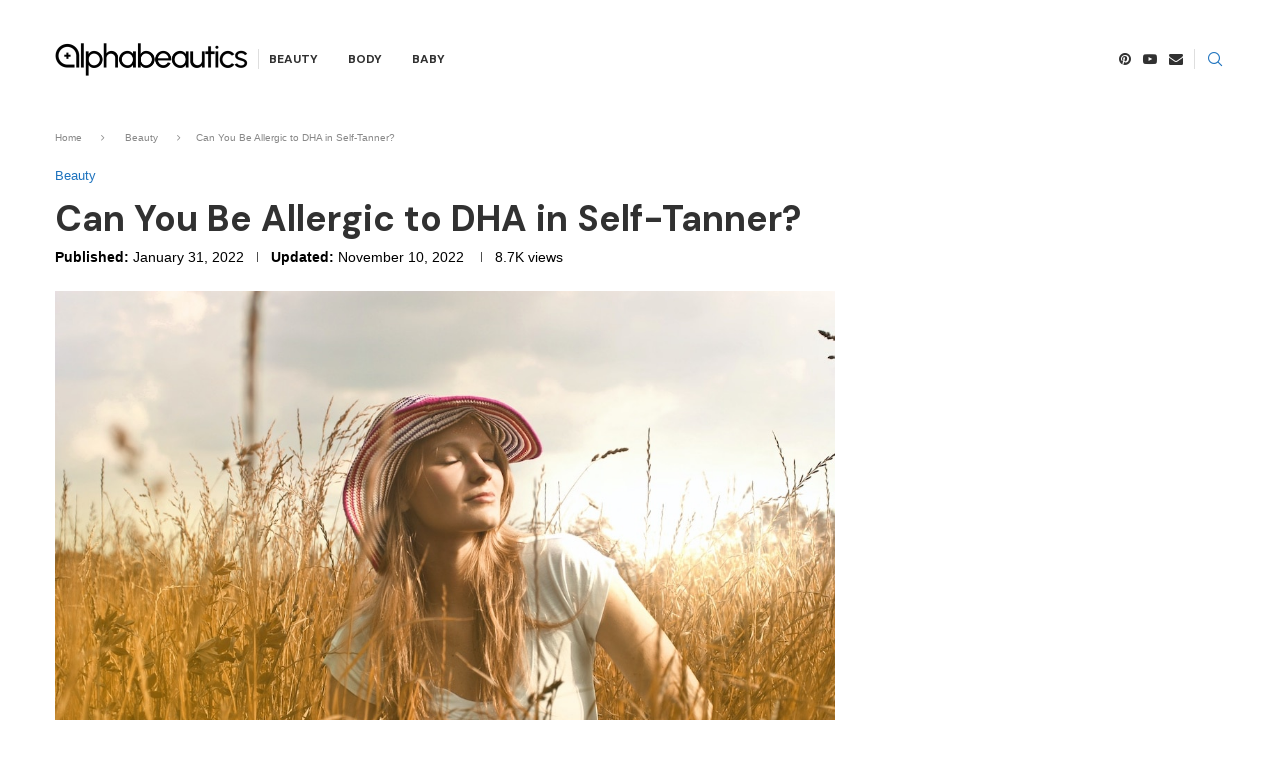

--- FILE ---
content_type: text/html; charset=UTF-8
request_url: https://www.alphabeautics.com/beauty/can-you-be-allergic-to-self-tanner-dha/
body_size: 37536
content:
<!DOCTYPE html>
<html lang="en-US" itemscope itemtype="https://schema.org/BlogPosting">
<head>
    <meta charset="UTF-8">
    <meta http-equiv="X-UA-Compatible" content="IE=edge">
    <meta name="viewport" content="width=device-width, initial-scale=1">
    <link rel="profile" href="https://gmpg.org/xfn/11"/>
    <link rel="alternate" type="application/rss+xml" title="Alphabeautics RSS Feed"
          href="https://www.alphabeautics.com/feed/"/>
    <link rel="alternate" type="application/atom+xml" title="Alphabeautics Atom Feed"
          href="https://www.alphabeautics.com/feed/atom/"/>
    <link rel="pingback" href="https://www.alphabeautics.com/xmlrpc.php"/>
    <!--[if lt IE 9]>
	<script src="https://www.alphabeautics.com/wp-content/themes/soledad/js/html5.js"></script>
	<![endif]-->
	
<!-- Soledad OG: 8.6.7 -->
<meta property="og:image" content="https://www.alphabeautics.com/wp-content/uploads/pexels-andrea-piacquadio-755023.jpg"><meta property="og:image:secure_url" content="https://www.alphabeautics.com/wp-content/uploads/pexels-andrea-piacquadio-755023.jpg"><meta property="og:image:width" content="1120"><meta property="og:image:height" content="747"><meta property="og:image:alt" content="pexels-andrea-piacquadio-755023"><meta property="og:image:type" content="image/jpeg"><meta property="og:description" content="If you&#039;ve developed an itchy rash after using self-tanner and wonder if your new bronze glow has anything to do with it, you might be surprised to learn that, yes, you can be allergic to the bronzing ingredient in most self-tanning or &quot;fake tan&quot; products. If this is the case for you, you&#039;re a miracle...."><meta property="og:type" content="article"><meta property="og:locale" content="en_US"><meta property="og:site_name" content="Alphabeautics"><meta property="og:title" content="Can You Be Allergic to DHA in Self-Tanner?"><meta property="og:url" content="https://www.alphabeautics.com/beauty/can-you-be-allergic-to-self-tanner-dha/"><meta property="og:updated_time" content="2022-11-10T13:54:37+00:00">
<meta property="article:tag" content="Self Tanners"><meta property="article:published_time" content="2022-01-31T00:23:06+00:00"><meta property="article:modified_time" content="2022-11-10T13:54:37+00:00"><meta property="article:section" content="Beauty"><meta property="article:author:first_name" content="Autumn"><meta property="article:author:last_name" content="Savas"><meta property="article:author:username" content="Autumn Savas">
<meta property="twitter:partner" content="ogwp"><meta property="twitter:card" content="summary_large_image"><meta property="twitter:image" content="https://www.alphabeautics.com/wp-content/uploads/pexels-andrea-piacquadio-755023.jpg"><meta property="twitter:image:alt" content="pexels-andrea-piacquadio-755023"><meta property="twitter:title" content="Can You Be Allergic to DHA in Self-Tanner?"><meta property="twitter:description" content="If you&#039;ve developed an itchy rash after using self-tanner and wonder if your new bronze glow has anything to do with it, you might be surprised to learn that, yes, you can be allergic to the..."><meta property="twitter:url" content="https://www.alphabeautics.com/beauty/can-you-be-allergic-to-self-tanner-dha/">
<meta itemprop="image" content="https://www.alphabeautics.com/wp-content/uploads/pexels-andrea-piacquadio-755023.jpg"><meta itemprop="name" content="Can You Be Allergic to DHA in Self-Tanner?"><meta itemprop="description" content="If you&#039;ve developed an itchy rash after using self-tanner and wonder if your new bronze glow has anything to do with it, you might be surprised to learn that, yes, you can be allergic to the bronzing ingredient in most self-tanning or &quot;fake tan&quot; products. If this is the case for you, you&#039;re a miracle...."><meta itemprop="datePublished" content="2022-01-31T00:23:06+00:00"><meta itemprop="dateModified" content="2022-11-10T13:54:37+00:00"><meta itemprop="author" content="Autumn Savas">
<meta property="profile:first_name" content="Autumn"><meta property="profile:last_name" content="Savas"><meta property="profile:username" content="Autumn Savas">
<!-- /Soledad OG -->

<title>Can You Be Allergic to DHA in Self-Tanner? &#8211; Alphabeautics</title>
<link rel='preconnect' href='https://fonts.googleapis.com' />
<link rel='preconnect' href='https://fonts.gstatic.com' />
<meta http-equiv='x-dns-prefetch-control' content='on'>
<link rel='dns-prefetch' href='//fonts.googleapis.com' />
<link rel='dns-prefetch' href='//fonts.gstatic.com' />
<link rel='dns-prefetch' href='//s.gravatar.com' />
<link rel='dns-prefetch' href='//www.google-analytics.com' />
<meta name='robots' content='max-image-preview:large' />
	<style>img:is([sizes="auto" i], [sizes^="auto," i]) { contain-intrinsic-size: 3000px 1500px }</style>
	<link rel='dns-prefetch' href='//fonts.googleapis.com' />
<link rel="alternate" type="application/rss+xml" title="Alphabeautics &raquo; Feed" href="https://www.alphabeautics.com/feed/" />
<link rel="alternate" type="application/rss+xml" title="Alphabeautics &raquo; Comments Feed" href="https://www.alphabeautics.com/comments/feed/" />
<link rel='stylesheet' id='wp-block-library-css' href='https://www.alphabeautics.com/wp-includes/css/dist/block-library/style.min.css' type='text/css' media='all' />
<style id='wp-block-library-theme-inline-css' type='text/css'>
.wp-block-audio :where(figcaption){color:#555;font-size:13px;text-align:center}.is-dark-theme .wp-block-audio :where(figcaption){color:#ffffffa6}.wp-block-audio{margin:0 0 1em}.wp-block-code{border:1px solid #ccc;border-radius:4px;font-family:Menlo,Consolas,monaco,monospace;padding:.8em 1em}.wp-block-embed :where(figcaption){color:#555;font-size:13px;text-align:center}.is-dark-theme .wp-block-embed :where(figcaption){color:#ffffffa6}.wp-block-embed{margin:0 0 1em}.blocks-gallery-caption{color:#555;font-size:13px;text-align:center}.is-dark-theme .blocks-gallery-caption{color:#ffffffa6}:root :where(.wp-block-image figcaption){color:#555;font-size:13px;text-align:center}.is-dark-theme :root :where(.wp-block-image figcaption){color:#ffffffa6}.wp-block-image{margin:0 0 1em}.wp-block-pullquote{border-bottom:4px solid;border-top:4px solid;color:currentColor;margin-bottom:1.75em}.wp-block-pullquote cite,.wp-block-pullquote footer,.wp-block-pullquote__citation{color:currentColor;font-size:.8125em;font-style:normal;text-transform:uppercase}.wp-block-quote{border-left:.25em solid;margin:0 0 1.75em;padding-left:1em}.wp-block-quote cite,.wp-block-quote footer{color:currentColor;font-size:.8125em;font-style:normal;position:relative}.wp-block-quote:where(.has-text-align-right){border-left:none;border-right:.25em solid;padding-left:0;padding-right:1em}.wp-block-quote:where(.has-text-align-center){border:none;padding-left:0}.wp-block-quote.is-large,.wp-block-quote.is-style-large,.wp-block-quote:where(.is-style-plain){border:none}.wp-block-search .wp-block-search__label{font-weight:700}.wp-block-search__button{border:1px solid #ccc;padding:.375em .625em}:where(.wp-block-group.has-background){padding:1.25em 2.375em}.wp-block-separator.has-css-opacity{opacity:.4}.wp-block-separator{border:none;border-bottom:2px solid;margin-left:auto;margin-right:auto}.wp-block-separator.has-alpha-channel-opacity{opacity:1}.wp-block-separator:not(.is-style-wide):not(.is-style-dots){width:100px}.wp-block-separator.has-background:not(.is-style-dots){border-bottom:none;height:1px}.wp-block-separator.has-background:not(.is-style-wide):not(.is-style-dots){height:2px}.wp-block-table{margin:0 0 1em}.wp-block-table td,.wp-block-table th{word-break:normal}.wp-block-table :where(figcaption){color:#555;font-size:13px;text-align:center}.is-dark-theme .wp-block-table :where(figcaption){color:#ffffffa6}.wp-block-video :where(figcaption){color:#555;font-size:13px;text-align:center}.is-dark-theme .wp-block-video :where(figcaption){color:#ffffffa6}.wp-block-video{margin:0 0 1em}:root :where(.wp-block-template-part.has-background){margin-bottom:0;margin-top:0;padding:1.25em 2.375em}
</style>
<style id='classic-theme-styles-inline-css' type='text/css'>
/*! This file is auto-generated */
.wp-block-button__link{color:#fff;background-color:#32373c;border-radius:9999px;box-shadow:none;text-decoration:none;padding:calc(.667em + 2px) calc(1.333em + 2px);font-size:1.125em}.wp-block-file__button{background:#32373c;color:#fff;text-decoration:none}
</style>
<style id='block-soledad-style-inline-css' type='text/css'>
.pchead-e-block{--pcborder-cl:#dedede;--pcaccent-cl:#6eb48c}.heading1-style-1>h1,.heading1-style-2>h1,.heading2-style-1>h2,.heading2-style-2>h2,.heading3-style-1>h3,.heading3-style-2>h3,.heading4-style-1>h4,.heading4-style-2>h4,.heading5-style-1>h5,.heading5-style-2>h5{padding-bottom:8px;border-bottom:1px solid var(--pcborder-cl);overflow:hidden}.heading1-style-2>h1,.heading2-style-2>h2,.heading3-style-2>h3,.heading4-style-2>h4,.heading5-style-2>h5{border-bottom-width:0;position:relative}.heading1-style-2>h1:before,.heading2-style-2>h2:before,.heading3-style-2>h3:before,.heading4-style-2>h4:before,.heading5-style-2>h5:before{content:'';width:50px;height:2px;bottom:0;left:0;z-index:2;background:var(--pcaccent-cl);position:absolute}.heading1-style-2>h1:after,.heading2-style-2>h2:after,.heading3-style-2>h3:after,.heading4-style-2>h4:after,.heading5-style-2>h5:after{content:'';width:100%;height:2px;bottom:0;left:20px;z-index:1;background:var(--pcborder-cl);position:absolute}.heading1-style-3>h1,.heading1-style-4>h1,.heading2-style-3>h2,.heading2-style-4>h2,.heading3-style-3>h3,.heading3-style-4>h3,.heading4-style-3>h4,.heading4-style-4>h4,.heading5-style-3>h5,.heading5-style-4>h5{position:relative;padding-left:20px}.heading1-style-3>h1:before,.heading1-style-4>h1:before,.heading2-style-3>h2:before,.heading2-style-4>h2:before,.heading3-style-3>h3:before,.heading3-style-4>h3:before,.heading4-style-3>h4:before,.heading4-style-4>h4:before,.heading5-style-3>h5:before,.heading5-style-4>h5:before{width:10px;height:100%;content:'';position:absolute;top:0;left:0;bottom:0;background:var(--pcaccent-cl)}.heading1-style-4>h1,.heading2-style-4>h2,.heading3-style-4>h3,.heading4-style-4>h4,.heading5-style-4>h5{padding:10px 20px;background:#f1f1f1}.heading1-style-5>h1,.heading2-style-5>h2,.heading3-style-5>h3,.heading4-style-5>h4,.heading5-style-5>h5{position:relative;z-index:1}.heading1-style-5>h1:before,.heading2-style-5>h2:before,.heading3-style-5>h3:before,.heading4-style-5>h4:before,.heading5-style-5>h5:before{content:"";position:absolute;left:0;bottom:0;width:200px;height:50%;transform:skew(-25deg) translateX(0);background:var(--pcaccent-cl);z-index:-1;opacity:.4}.heading1-style-6>h1,.heading2-style-6>h2,.heading3-style-6>h3,.heading4-style-6>h4,.heading5-style-6>h5{text-decoration:underline;text-underline-offset:2px;text-decoration-thickness:4px;text-decoration-color:var(--pcaccent-cl)}
</style>
<style id='global-styles-inline-css' type='text/css'>
:root{--wp--preset--aspect-ratio--square: 1;--wp--preset--aspect-ratio--4-3: 4/3;--wp--preset--aspect-ratio--3-4: 3/4;--wp--preset--aspect-ratio--3-2: 3/2;--wp--preset--aspect-ratio--2-3: 2/3;--wp--preset--aspect-ratio--16-9: 16/9;--wp--preset--aspect-ratio--9-16: 9/16;--wp--preset--color--black: #000000;--wp--preset--color--cyan-bluish-gray: #abb8c3;--wp--preset--color--white: #ffffff;--wp--preset--color--pale-pink: #f78da7;--wp--preset--color--vivid-red: #cf2e2e;--wp--preset--color--luminous-vivid-orange: #ff6900;--wp--preset--color--luminous-vivid-amber: #fcb900;--wp--preset--color--light-green-cyan: #7bdcb5;--wp--preset--color--vivid-green-cyan: #00d084;--wp--preset--color--pale-cyan-blue: #8ed1fc;--wp--preset--color--vivid-cyan-blue: #0693e3;--wp--preset--color--vivid-purple: #9b51e0;--wp--preset--gradient--vivid-cyan-blue-to-vivid-purple: linear-gradient(135deg,rgba(6,147,227,1) 0%,rgb(155,81,224) 100%);--wp--preset--gradient--light-green-cyan-to-vivid-green-cyan: linear-gradient(135deg,rgb(122,220,180) 0%,rgb(0,208,130) 100%);--wp--preset--gradient--luminous-vivid-amber-to-luminous-vivid-orange: linear-gradient(135deg,rgba(252,185,0,1) 0%,rgba(255,105,0,1) 100%);--wp--preset--gradient--luminous-vivid-orange-to-vivid-red: linear-gradient(135deg,rgba(255,105,0,1) 0%,rgb(207,46,46) 100%);--wp--preset--gradient--very-light-gray-to-cyan-bluish-gray: linear-gradient(135deg,rgb(238,238,238) 0%,rgb(169,184,195) 100%);--wp--preset--gradient--cool-to-warm-spectrum: linear-gradient(135deg,rgb(74,234,220) 0%,rgb(151,120,209) 20%,rgb(207,42,186) 40%,rgb(238,44,130) 60%,rgb(251,105,98) 80%,rgb(254,248,76) 100%);--wp--preset--gradient--blush-light-purple: linear-gradient(135deg,rgb(255,206,236) 0%,rgb(152,150,240) 100%);--wp--preset--gradient--blush-bordeaux: linear-gradient(135deg,rgb(254,205,165) 0%,rgb(254,45,45) 50%,rgb(107,0,62) 100%);--wp--preset--gradient--luminous-dusk: linear-gradient(135deg,rgb(255,203,112) 0%,rgb(199,81,192) 50%,rgb(65,88,208) 100%);--wp--preset--gradient--pale-ocean: linear-gradient(135deg,rgb(255,245,203) 0%,rgb(182,227,212) 50%,rgb(51,167,181) 100%);--wp--preset--gradient--electric-grass: linear-gradient(135deg,rgb(202,248,128) 0%,rgb(113,206,126) 100%);--wp--preset--gradient--midnight: linear-gradient(135deg,rgb(2,3,129) 0%,rgb(40,116,252) 100%);--wp--preset--font-size--small: 12px;--wp--preset--font-size--medium: 20px;--wp--preset--font-size--large: 32px;--wp--preset--font-size--x-large: 42px;--wp--preset--font-size--normal: 14px;--wp--preset--font-size--huge: 42px;--wp--preset--spacing--20: 0.44rem;--wp--preset--spacing--30: 0.67rem;--wp--preset--spacing--40: 1rem;--wp--preset--spacing--50: 1.5rem;--wp--preset--spacing--60: 2.25rem;--wp--preset--spacing--70: 3.38rem;--wp--preset--spacing--80: 5.06rem;--wp--preset--shadow--natural: 6px 6px 9px rgba(0, 0, 0, 0.2);--wp--preset--shadow--deep: 12px 12px 50px rgba(0, 0, 0, 0.4);--wp--preset--shadow--sharp: 6px 6px 0px rgba(0, 0, 0, 0.2);--wp--preset--shadow--outlined: 6px 6px 0px -3px rgba(255, 255, 255, 1), 6px 6px rgba(0, 0, 0, 1);--wp--preset--shadow--crisp: 6px 6px 0px rgba(0, 0, 0, 1);}:where(.is-layout-flex){gap: 0.5em;}:where(.is-layout-grid){gap: 0.5em;}body .is-layout-flex{display: flex;}.is-layout-flex{flex-wrap: wrap;align-items: center;}.is-layout-flex > :is(*, div){margin: 0;}body .is-layout-grid{display: grid;}.is-layout-grid > :is(*, div){margin: 0;}:where(.wp-block-columns.is-layout-flex){gap: 2em;}:where(.wp-block-columns.is-layout-grid){gap: 2em;}:where(.wp-block-post-template.is-layout-flex){gap: 1.25em;}:where(.wp-block-post-template.is-layout-grid){gap: 1.25em;}.has-black-color{color: var(--wp--preset--color--black) !important;}.has-cyan-bluish-gray-color{color: var(--wp--preset--color--cyan-bluish-gray) !important;}.has-white-color{color: var(--wp--preset--color--white) !important;}.has-pale-pink-color{color: var(--wp--preset--color--pale-pink) !important;}.has-vivid-red-color{color: var(--wp--preset--color--vivid-red) !important;}.has-luminous-vivid-orange-color{color: var(--wp--preset--color--luminous-vivid-orange) !important;}.has-luminous-vivid-amber-color{color: var(--wp--preset--color--luminous-vivid-amber) !important;}.has-light-green-cyan-color{color: var(--wp--preset--color--light-green-cyan) !important;}.has-vivid-green-cyan-color{color: var(--wp--preset--color--vivid-green-cyan) !important;}.has-pale-cyan-blue-color{color: var(--wp--preset--color--pale-cyan-blue) !important;}.has-vivid-cyan-blue-color{color: var(--wp--preset--color--vivid-cyan-blue) !important;}.has-vivid-purple-color{color: var(--wp--preset--color--vivid-purple) !important;}.has-black-background-color{background-color: var(--wp--preset--color--black) !important;}.has-cyan-bluish-gray-background-color{background-color: var(--wp--preset--color--cyan-bluish-gray) !important;}.has-white-background-color{background-color: var(--wp--preset--color--white) !important;}.has-pale-pink-background-color{background-color: var(--wp--preset--color--pale-pink) !important;}.has-vivid-red-background-color{background-color: var(--wp--preset--color--vivid-red) !important;}.has-luminous-vivid-orange-background-color{background-color: var(--wp--preset--color--luminous-vivid-orange) !important;}.has-luminous-vivid-amber-background-color{background-color: var(--wp--preset--color--luminous-vivid-amber) !important;}.has-light-green-cyan-background-color{background-color: var(--wp--preset--color--light-green-cyan) !important;}.has-vivid-green-cyan-background-color{background-color: var(--wp--preset--color--vivid-green-cyan) !important;}.has-pale-cyan-blue-background-color{background-color: var(--wp--preset--color--pale-cyan-blue) !important;}.has-vivid-cyan-blue-background-color{background-color: var(--wp--preset--color--vivid-cyan-blue) !important;}.has-vivid-purple-background-color{background-color: var(--wp--preset--color--vivid-purple) !important;}.has-black-border-color{border-color: var(--wp--preset--color--black) !important;}.has-cyan-bluish-gray-border-color{border-color: var(--wp--preset--color--cyan-bluish-gray) !important;}.has-white-border-color{border-color: var(--wp--preset--color--white) !important;}.has-pale-pink-border-color{border-color: var(--wp--preset--color--pale-pink) !important;}.has-vivid-red-border-color{border-color: var(--wp--preset--color--vivid-red) !important;}.has-luminous-vivid-orange-border-color{border-color: var(--wp--preset--color--luminous-vivid-orange) !important;}.has-luminous-vivid-amber-border-color{border-color: var(--wp--preset--color--luminous-vivid-amber) !important;}.has-light-green-cyan-border-color{border-color: var(--wp--preset--color--light-green-cyan) !important;}.has-vivid-green-cyan-border-color{border-color: var(--wp--preset--color--vivid-green-cyan) !important;}.has-pale-cyan-blue-border-color{border-color: var(--wp--preset--color--pale-cyan-blue) !important;}.has-vivid-cyan-blue-border-color{border-color: var(--wp--preset--color--vivid-cyan-blue) !important;}.has-vivid-purple-border-color{border-color: var(--wp--preset--color--vivid-purple) !important;}.has-vivid-cyan-blue-to-vivid-purple-gradient-background{background: var(--wp--preset--gradient--vivid-cyan-blue-to-vivid-purple) !important;}.has-light-green-cyan-to-vivid-green-cyan-gradient-background{background: var(--wp--preset--gradient--light-green-cyan-to-vivid-green-cyan) !important;}.has-luminous-vivid-amber-to-luminous-vivid-orange-gradient-background{background: var(--wp--preset--gradient--luminous-vivid-amber-to-luminous-vivid-orange) !important;}.has-luminous-vivid-orange-to-vivid-red-gradient-background{background: var(--wp--preset--gradient--luminous-vivid-orange-to-vivid-red) !important;}.has-very-light-gray-to-cyan-bluish-gray-gradient-background{background: var(--wp--preset--gradient--very-light-gray-to-cyan-bluish-gray) !important;}.has-cool-to-warm-spectrum-gradient-background{background: var(--wp--preset--gradient--cool-to-warm-spectrum) !important;}.has-blush-light-purple-gradient-background{background: var(--wp--preset--gradient--blush-light-purple) !important;}.has-blush-bordeaux-gradient-background{background: var(--wp--preset--gradient--blush-bordeaux) !important;}.has-luminous-dusk-gradient-background{background: var(--wp--preset--gradient--luminous-dusk) !important;}.has-pale-ocean-gradient-background{background: var(--wp--preset--gradient--pale-ocean) !important;}.has-electric-grass-gradient-background{background: var(--wp--preset--gradient--electric-grass) !important;}.has-midnight-gradient-background{background: var(--wp--preset--gradient--midnight) !important;}.has-small-font-size{font-size: var(--wp--preset--font-size--small) !important;}.has-medium-font-size{font-size: var(--wp--preset--font-size--medium) !important;}.has-large-font-size{font-size: var(--wp--preset--font-size--large) !important;}.has-x-large-font-size{font-size: var(--wp--preset--font-size--x-large) !important;}
:where(.wp-block-post-template.is-layout-flex){gap: 1.25em;}:where(.wp-block-post-template.is-layout-grid){gap: 1.25em;}
:where(.wp-block-columns.is-layout-flex){gap: 2em;}:where(.wp-block-columns.is-layout-grid){gap: 2em;}
:root :where(.wp-block-pullquote){font-size: 1.5em;line-height: 1.6;}
</style>
<link rel='stylesheet' id='penci-fonts-css' href='https://fonts.googleapis.com/css?family=DM+Sans%3A300%2C300italic%2C400%2C400italic%2C500%2C500italic%2C600%2C600italic%2C700%2C700italic%2C800%2C800italic%26subset%3Dlatin%2Ccyrillic%2Ccyrillic-ext%2Cgreek%2Cgreek-ext%2Clatin-ext&#038;display=swap' type='text/css' media='' />
<link rel='stylesheet' id='penci-main-style-css' href='https://www.alphabeautics.com/wp-content/themes/soledad/main.css' type='text/css' media='all' />
<link rel='stylesheet' id='penci-swiper-bundle-css' href='https://www.alphabeautics.com/wp-content/themes/soledad/css/swiper-bundle.min.css' type='text/css' media='all' />
<link rel='stylesheet' id='penci-font-awesomeold-css' href='https://www.alphabeautics.com/wp-content/themes/soledad/css/font-awesome.4.7.0.swap.min.css' type='text/css' media='all' />
<link rel='stylesheet' id='penci_icon-css' href='https://www.alphabeautics.com/wp-content/themes/soledad/css/penci-icon.css' type='text/css' media='all' />
<link rel='stylesheet' id='penci_style-css' href='https://www.alphabeautics.com/wp-content/themes/soledad/style.css' type='text/css' media='all' />
<link rel='stylesheet' id='penci_social_counter-css' href='https://www.alphabeautics.com/wp-content/themes/soledad/css/social-counter.css' type='text/css' media='all' />
<link rel='stylesheet' id='penci-dark-style-css' href='https://www.alphabeautics.com/wp-content/themes/soledad/dark.min.css' type='text/css' media='all' />
<link rel='stylesheet' id='elementor-icons-css' href='https://www.alphabeautics.com/wp-content/plugins/elementor/assets/lib/eicons/css/elementor-icons.min.css' type='text/css' media='all' />
<link rel='stylesheet' id='elementor-frontend-css' href='https://www.alphabeautics.com/wp-content/plugins/elementor/assets/css/frontend.min.css' type='text/css' media='all' />
<link rel='stylesheet' id='elementor-post-2307-css' href='https://www.alphabeautics.com/wp-content/uploads/elementor/css/post-2307.css' type='text/css' media='all' />
<link rel='stylesheet' id='elementor-post-618-css' href='https://www.alphabeautics.com/wp-content/uploads/elementor/css/post-618.css' type='text/css' media='all' />
<link rel='stylesheet' id='elementor-icons-shared-0-css' href='https://www.alphabeautics.com/wp-content/plugins/elementor/assets/lib/font-awesome/css/fontawesome.min.css' type='text/css' media='all' />
<link rel='stylesheet' id='elementor-icons-fa-brands-css' href='https://www.alphabeautics.com/wp-content/plugins/elementor/assets/lib/font-awesome/css/brands.min.css' type='text/css' media='all' />
<link rel='stylesheet' id='elementor-icons-fa-solid-css' href='https://www.alphabeautics.com/wp-content/plugins/elementor/assets/lib/font-awesome/css/solid.min.css' type='text/css' media='all' />
<script type="text/javascript" src="https://www.alphabeautics.com/wp-includes/js/jquery/jquery.min.js" id="jquery-core-js"></script>
<script type="text/javascript" src="https://www.alphabeautics.com/wp-includes/js/jquery/jquery-migrate.min.js" id="jquery-migrate-js"></script>
<script type="text/javascript" id="penci-dark-js-extra">
/* <![CDATA[ */
var penci_dark = {"auto_by":"","darktheme":"","darkmode":""};
/* ]]> */
</script>
<script type="text/javascript" src="https://www.alphabeautics.com/wp-content/themes/soledad/js/darkmode.js" id="penci-dark-js"></script>
<link rel="https://api.w.org/" href="https://www.alphabeautics.com/wp-json/" /><link rel="alternate" title="JSON" type="application/json" href="https://www.alphabeautics.com/wp-json/wp/v2/posts/2236" /><link rel="canonical" href="https://www.alphabeautics.com/beauty/can-you-be-allergic-to-self-tanner-dha/" />
<link rel='shortlink' href='https://www.alphabeautics.com/?p=2236' />
<link rel="alternate" title="oEmbed (JSON)" type="application/json+oembed" href="https://www.alphabeautics.com/wp-json/oembed/1.0/embed?url=https%3A%2F%2Fwww.alphabeautics.com%2Fbeauty%2Fcan-you-be-allergic-to-self-tanner-dha%2F" />
<link rel="alternate" title="oEmbed (XML)" type="text/xml+oembed" href="https://www.alphabeautics.com/wp-json/oembed/1.0/embed?url=https%3A%2F%2Fwww.alphabeautics.com%2Fbeauty%2Fcan-you-be-allergic-to-self-tanner-dha%2F&#038;format=xml" />
<!-- HFCM by 99 Robots - Snippet # 1: G4 -->
<!-- Global site tag (gtag.js) - Google Analytics -->
<script async src="https://www.googletagmanager.com/gtag/js?id=G-K0G1QLX84P"></script>
<script>
  window.dataLayer = window.dataLayer || [];
  function gtag(){dataLayer.push(arguments);}
  gtag('js', new Date());

  gtag('config', 'G-K0G1QLX84P');
</script>
<!-- /end HFCM by 99 Robots -->
<!-- HFCM by 99 Robots - Snippet # 2: Analytics -->
<!-- Global site tag (gtag.js) - Google Analytics -->
<script async src="https://www.googletagmanager.com/gtag/js?id=UA-153083561-2"></script>
<script>
  window.dataLayer = window.dataLayer || [];
  function gtag(){dataLayer.push(arguments);}
  gtag('js', new Date());

  gtag('config', 'UA-153083561-2');
</script>

<!-- /end HFCM by 99 Robots -->
<!-- HFCM by 99 Robots - Snippet # 3: SkimLinks -->
<script type="text/javascript" src="https://s.skimresources.com/js/205363X1684554.skimlinks.js"></script>
<!-- /end HFCM by 99 Robots -->
<style id="penci-custom-style" type="text/css">body{ --pcbg-cl: #fff; --pctext-cl: #313131; --pcborder-cl: #dedede; --pcheading-cl: #313131; --pcmeta-cl: #888888; --pcaccent-cl: #6eb48c; --pcbody-font: 'PT Serif', serif; --pchead-font: 'Raleway', sans-serif; --pchead-wei: bold; --pcava_bdr:10px;--pcajs_fvw:470px;--pcajs_fvmw:220px; } .single.penci-body-single-style-5 #header, .single.penci-body-single-style-6 #header, .single.penci-body-single-style-10 #header, .single.penci-body-single-style-5 .pc-wrapbuilder-header, .single.penci-body-single-style-6 .pc-wrapbuilder-header, .single.penci-body-single-style-10 .pc-wrapbuilder-header { --pchd-mg: 40px; } .fluid-width-video-wrapper > div { position: absolute; left: 0; right: 0; top: 0; width: 100%; height: 100%; } .yt-video-place { position: relative; text-align: center; } .yt-video-place.embed-responsive .start-video { display: block; top: 0; left: 0; bottom: 0; right: 0; position: absolute; transform: none; } .yt-video-place.embed-responsive .start-video img { margin: 0; padding: 0; top: 50%; display: inline-block; position: absolute; left: 50%; transform: translate(-50%, -50%); width: 68px; height: auto; } .mfp-bg { top: 0; left: 0; width: 100%; height: 100%; z-index: 9999999; overflow: hidden; position: fixed; background: #0b0b0b; opacity: .8; filter: alpha(opacity=80) } .mfp-wrap { top: 0; left: 0; width: 100%; height: 100%; z-index: 9999999; position: fixed; outline: none !important; -webkit-backface-visibility: hidden } .penci-image-holder:before{ padding-top: 100%; } body { --pchead-font: 'DM Sans', sans-serif; } body { --pcbody-font: Arial, Helvetica, sans-serif; } p{ line-height: 1.8; } .penci-hide-tagupdated{ display: none !important; } body, .widget ul li a{ font-size: 18px; } .widget ul li, .widget ol li, .post-entry, p, .post-entry p { font-size: 18px; line-height: 1.8; } @media only screen and (max-width: 480px){ body, .widget ul li a, .widget ul li, .widget ol li, .post-entry, p, .post-entry p{ font-size: 18px; } } .archive-box span, .archive-box h1{ text-transform: none; } .widget ul li, .widget ol li, .post-entry, p, .post-entry p{ line-height: 1.7; } body { --pchead-wei: bold; } .featured-area.featured-style-42 .item-inner-content, .featured-style-41 .swiper-slide, .slider-40-wrapper .nav-thumb-creative .thumb-container:after,.penci-slider44-t-item:before,.penci-slider44-main-wrapper .item, .featured-area .penci-image-holder, .featured-area .penci-slider4-overlay, .featured-area .penci-slide-overlay .overlay-link, .featured-style-29 .featured-slider-overlay, .penci-slider38-overlay{ border-radius: ; -webkit-border-radius: ; } .penci-featured-content-right:before{ border-top-right-radius: ; border-bottom-right-radius: ; } .penci-flat-overlay .penci-slide-overlay .penci-mag-featured-content:before{ border-bottom-left-radius: ; border-bottom-right-radius: ; } .container-single .post-image{ border-radius: ; -webkit-border-radius: ; } .penci-mega-post-inner, .penci-mega-thumbnail .penci-image-holder{ border-radius: ; -webkit-border-radius: ; } #logo a { max-width:50px; width: 100%; } @media only screen and (max-width: 960px) and (min-width: 768px){ #logo img{ max-width: 100%; } } @media only screen and (min-width: 1170px){.inner-header #logo img{ width: auto; height:120px; }} .editor-styles-wrapper, body{ --pcaccent-cl: #1e73be; } .penci-menuhbg-toggle:hover .lines-button:after, .penci-menuhbg-toggle:hover .penci-lines:before, .penci-menuhbg-toggle:hover .penci-lines:after,.tags-share-box.tags-share-box-s2 .post-share-plike,.penci-video_playlist .penci-playlist-title,.pencisc-column-2.penci-video_playlist .penci-video-nav .playlist-panel-item, .pencisc-column-1.penci-video_playlist .penci-video-nav .playlist-panel-item,.penci-video_playlist .penci-custom-scroll::-webkit-scrollbar-thumb, .pencisc-button, .post-entry .pencisc-button, .penci-dropcap-box, .penci-dropcap-circle, .penci-login-register input[type="submit"]:hover, .penci-ld .penci-ldin:before, .penci-ldspinner > div{ background: #1e73be; } a, .post-entry .penci-portfolio-filter ul li a:hover, .penci-portfolio-filter ul li a:hover, .penci-portfolio-filter ul li.active a, .post-entry .penci-portfolio-filter ul li.active a, .penci-countdown .countdown-amount, .archive-box h1, .post-entry a, .container.penci-breadcrumb span a:hover,.container.penci-breadcrumb a:hover, .post-entry blockquote:before, .post-entry blockquote cite, .post-entry blockquote .author, .wpb_text_column blockquote:before, .wpb_text_column blockquote cite, .wpb_text_column blockquote .author, .penci-pagination a:hover, ul.penci-topbar-menu > li a:hover, div.penci-topbar-menu > ul > li a:hover, .penci-recipe-heading a.penci-recipe-print,.penci-review-metas .penci-review-btnbuy, .main-nav-social a:hover, .widget-social .remove-circle a:hover i, .penci-recipe-index .cat > a.penci-cat-name, #bbpress-forums li.bbp-body ul.forum li.bbp-forum-info a:hover, #bbpress-forums li.bbp-body ul.topic li.bbp-topic-title a:hover, #bbpress-forums li.bbp-body ul.forum li.bbp-forum-info .bbp-forum-content a, #bbpress-forums li.bbp-body ul.topic p.bbp-topic-meta a, #bbpress-forums .bbp-breadcrumb a:hover, #bbpress-forums .bbp-forum-freshness a:hover, #bbpress-forums .bbp-topic-freshness a:hover, #buddypress ul.item-list li div.item-title a, #buddypress ul.item-list li h4 a, #buddypress .activity-header a:first-child, #buddypress .comment-meta a:first-child, #buddypress .acomment-meta a:first-child, div.bbp-template-notice a:hover, .penci-menu-hbg .menu li a .indicator:hover, .penci-menu-hbg .menu li a:hover, #sidebar-nav .menu li a:hover, .penci-rlt-popup .rltpopup-meta .rltpopup-title:hover, .penci-video_playlist .penci-video-playlist-item .penci-video-title:hover, .penci_list_shortcode li:before, .penci-dropcap-box-outline, .penci-dropcap-circle-outline, .penci-dropcap-regular, .penci-dropcap-bold{ color: #1e73be; } .penci-home-popular-post ul.slick-dots li button:hover, .penci-home-popular-post ul.slick-dots li.slick-active button, .post-entry blockquote .author span:after, .error-image:after, .error-404 .go-back-home a:after, .penci-header-signup-form, .woocommerce span.onsale, .woocommerce #respond input#submit:hover, .woocommerce a.button:hover, .woocommerce button.button:hover, .woocommerce input.button:hover, .woocommerce nav.woocommerce-pagination ul li span.current, .woocommerce div.product .entry-summary div[itemprop="description"]:before, .woocommerce div.product .entry-summary div[itemprop="description"] blockquote .author span:after, .woocommerce div.product .woocommerce-tabs #tab-description blockquote .author span:after, .woocommerce #respond input#submit.alt:hover, .woocommerce a.button.alt:hover, .woocommerce button.button.alt:hover, .woocommerce input.button.alt:hover, .pcheader-icon.shoping-cart-icon > a > span, #penci-demobar .buy-button, #penci-demobar .buy-button:hover, .penci-recipe-heading a.penci-recipe-print:hover,.penci-review-metas .penci-review-btnbuy:hover, .penci-review-process span, .penci-review-score-total, #navigation.menu-style-2 ul.menu ul.sub-menu:before, #navigation.menu-style-2 .menu ul ul.sub-menu:before, .penci-go-to-top-floating, .post-entry.blockquote-style-2 blockquote:before, #bbpress-forums #bbp-search-form .button, #bbpress-forums #bbp-search-form .button:hover, .wrapper-boxed .bbp-pagination-links span.current, #bbpress-forums #bbp_reply_submit:hover, #bbpress-forums #bbp_topic_submit:hover,#main .bbp-login-form .bbp-submit-wrapper button[type="submit"]:hover, #buddypress .dir-search input[type=submit], #buddypress .groups-members-search input[type=submit], #buddypress button:hover, #buddypress a.button:hover, #buddypress a.button:focus, #buddypress input[type=button]:hover, #buddypress input[type=reset]:hover, #buddypress ul.button-nav li a:hover, #buddypress ul.button-nav li.current a, #buddypress div.generic-button a:hover, #buddypress .comment-reply-link:hover, #buddypress input[type=submit]:hover, #buddypress div.pagination .pagination-links .current, #buddypress div.item-list-tabs ul li.selected a, #buddypress div.item-list-tabs ul li.current a, #buddypress div.item-list-tabs ul li a:hover, #buddypress table.notifications thead tr, #buddypress table.notifications-settings thead tr, #buddypress table.profile-settings thead tr, #buddypress table.profile-fields thead tr, #buddypress table.wp-profile-fields thead tr, #buddypress table.messages-notices thead tr, #buddypress table.forum thead tr, #buddypress input[type=submit] { background-color: #1e73be; } .penci-pagination ul.page-numbers li span.current, #comments_pagination span { color: #fff; background: #1e73be; border-color: #1e73be; } .footer-instagram h4.footer-instagram-title > span:before, .woocommerce nav.woocommerce-pagination ul li span.current, .penci-pagination.penci-ajax-more a.penci-ajax-more-button:hover, .penci-recipe-heading a.penci-recipe-print:hover,.penci-review-metas .penci-review-btnbuy:hover, .home-featured-cat-content.style-14 .magcat-padding:before, .wrapper-boxed .bbp-pagination-links span.current, #buddypress .dir-search input[type=submit], #buddypress .groups-members-search input[type=submit], #buddypress button:hover, #buddypress a.button:hover, #buddypress a.button:focus, #buddypress input[type=button]:hover, #buddypress input[type=reset]:hover, #buddypress ul.button-nav li a:hover, #buddypress ul.button-nav li.current a, #buddypress div.generic-button a:hover, #buddypress .comment-reply-link:hover, #buddypress input[type=submit]:hover, #buddypress div.pagination .pagination-links .current, #buddypress input[type=submit], form.pc-searchform.penci-hbg-search-form input.search-input:hover, form.pc-searchform.penci-hbg-search-form input.search-input:focus, .penci-dropcap-box-outline, .penci-dropcap-circle-outline { border-color: #1e73be; } .woocommerce .woocommerce-error, .woocommerce .woocommerce-info, .woocommerce .woocommerce-message { border-top-color: #1e73be; } .penci-slider ol.penci-control-nav li a.penci-active, .penci-slider ol.penci-control-nav li a:hover, .penci-related-carousel .penci-owl-dot.active span, .penci-owl-carousel-slider .penci-owl-dot.active span{ border-color: #1e73be; background-color: #1e73be; } .woocommerce .woocommerce-message:before, .woocommerce form.checkout table.shop_table .order-total .amount, .woocommerce ul.products li.product .price ins, .woocommerce ul.products li.product .price, .woocommerce div.product p.price ins, .woocommerce div.product span.price ins, .woocommerce div.product p.price, .woocommerce div.product .entry-summary div[itemprop="description"] blockquote:before, .woocommerce div.product .woocommerce-tabs #tab-description blockquote:before, .woocommerce div.product .entry-summary div[itemprop="description"] blockquote cite, .woocommerce div.product .entry-summary div[itemprop="description"] blockquote .author, .woocommerce div.product .woocommerce-tabs #tab-description blockquote cite, .woocommerce div.product .woocommerce-tabs #tab-description blockquote .author, .woocommerce div.product .product_meta > span a:hover, .woocommerce div.product .woocommerce-tabs ul.tabs li.active, .woocommerce ul.cart_list li .amount, .woocommerce ul.product_list_widget li .amount, .woocommerce table.shop_table td.product-name a:hover, .woocommerce table.shop_table td.product-price span, .woocommerce table.shop_table td.product-subtotal span, .woocommerce-cart .cart-collaterals .cart_totals table td .amount, .woocommerce .woocommerce-info:before, .woocommerce div.product span.price, .penci-container-inside.penci-breadcrumb span a:hover,.penci-container-inside.penci-breadcrumb a:hover { color: #1e73be; } .standard-content .penci-more-link.penci-more-link-button a.more-link, .penci-readmore-btn.penci-btn-make-button a, .penci-featured-cat-seemore.penci-btn-make-button a{ background-color: #1e73be; color: #fff; } .penci-vernav-toggle:before{ border-top-color: #1e73be; color: #fff; } .penci-container-inside.penci-breadcrumb i, .container.penci-breadcrumb i, .penci-container-inside.penci-breadcrumb span, .penci-container-inside.penci-breadcrumb span a, .penci-container-inside.penci-breadcrumb a, .container.penci-breadcrumb span, .container.penci-breadcrumb span a, .container.penci-breadcrumb a{ font-size: 10px; } #penci-login-popup:before{ opacity: ; } .penci-header-signup-form { padding-top: px; padding-bottom: px; } .penci-slide-overlay .overlay-link, .penci-slider38-overlay, .penci-flat-overlay .penci-slide-overlay .penci-mag-featured-content:before, .slider-40-wrapper .list-slider-creative .item-slider-creative .img-container:before { opacity: ; } .penci-item-mag:hover .penci-slide-overlay .overlay-link, .featured-style-38 .item:hover .penci-slider38-overlay, .penci-flat-overlay .penci-item-mag:hover .penci-slide-overlay .penci-mag-featured-content:before { opacity: ; } .penci-featured-content .featured-slider-overlay { opacity: ; } .slider-40-wrapper .list-slider-creative .item-slider-creative:hover .img-container:before { opacity:; } .featured-style-29 .featured-slider-overlay { opacity: ; } .header-standard h2, .header-standard .post-title, .header-standard h2 a, .pc_titlebig_standard { text-transform: none; } .penci_grid_title a, .penci-grid li .item h2 a, .penci-masonry .item-masonry h2 a, .grid-mixed .mixed-detail h2 a, .overlay-header-box .overlay-title a { text-transform: none; } .penci-grid li.typography-style .overlay-typography { opacity: ; } .penci-grid li.typography-style:hover .overlay-typography { opacity: ; } .penci-grid li .item h2 a, .penci-masonry .item-masonry h2 a, .penci_grid_title a{font-size:21px;} .grid-post-box-meta, .overlay-header-box .overlay-author, .penci-post-box-meta .penci-box-meta, .header-standard .author-post{ font-size: 12px; } .item-content p, .standard-content .standard-post-entry, .standard-content .standard-post-entry p{ font-size: 16px; } @media only screen and (min-width: 768px){ .penci-grid li.list-post .item > .thumbnail, .home-featured-cat-content.style-6 .mag-post-box.first-post .magcat-thumb{ width: 25%; } .penci-grid li.list-post .item .content-list-right, .home-featured-cat-content.style-6 .mag-post-box.first-post .magcat-detail{ width: 75%; } } #footer-copyright * { font-size: 13px; } #footer-copyright * { font-style: normal; } #footer-section, .penci-footer-social-moved{ background-color: #061b41; } .container-single .single-post-title { text-transform: none; } @media only screen and (min-width: 769px){ .container-single .single-post-title { font-size: 36px; } } @media only screen and (max-width: 768px){ .container-single .single-post-title, .container-single.penci-single-style-3 .single-post-title, .container-single.penci-single-style-4 .single-post-title, .container-single.penci-single-style-5 .single-post-title, .container-single.penci-single-style-6 .single-post-title, .container-single.penci-single-style-7 .single-post-title, .container-single.penci-single-style-8 .single-post-title, .container-single.penci-single-style-9 .single-post-title, .container-single.penci-single-style-10 .single-post-title{ font-size: 30px; } } .post-entry h2, .wpb_text_column h2, .elementor-text-editor h2, .woocommerce .page-description h2{font-size:22px;}.post-entry h3, .wpb_text_column h3, .elementor-text-editor h3, .woocommerce .page-description h3{font-size:20px;} .post-entry.blockquote-style-3 blockquote:not(.wp-block-quote) p, .post-entry.blockquote-style-4 blockquote:not(.wp-block-quote) p, .post-entry.blockquote-style-5 blockquote:not(.wp-block-quote) p, .post-entry blockquote.wp-block-quote p, .wpb_text_column blockquote.wp-block-quote p, .post-entry blockquote, .post-entry blockquote p, .wpb_text_column blockquote, .wpb_text_column blockquote p, .woocommerce .page-description blockquote, .woocommerce .page-description blockquote p{ font-size: 21px; } .post-box-meta-single, .tags-share-box .single-comment-o{ font-size: 14px; } .author-content h5{ text-transform: none; } .container-single .single-post-title { } .list-post .header-list-style:after, .grid-header-box:after, .penci-overlay-over .overlay-header-box:after, .home-featured-cat-content .first-post .magcat-detail .mag-header:after { content: none; } .list-post .header-list-style, .grid-header-box, .penci-overlay-over .overlay-header-box, .home-featured-cat-content .first-post .magcat-detail .mag-header{ padding-bottom: 0; } .penci-grid li.list-post{ padding-bottom: 0; border-bottom: none; } .penci-layout-mixed-3 .penci-grid li.penci-slistp, .penci-layout-mixed-4 .penci-grid li.penci-slistp, .penci-latest-posts-mixed-3 .penci-grid li.penci-slistp, .penci-latest-posts-mixed-4 .penci-grid li.penci-slistp{ border-top: none; padding-top: 0; } .header-standard-wrapper, .penci-author-img-wrapper .author{justify-content: start;} .penci-body-single-style-16 .container.penci-breadcrumb, .penci-body-single-style-11 .penci-breadcrumb, .penci-body-single-style-12 .penci-breadcrumb, .penci-body-single-style-14 .penci-breadcrumb, .penci-body-single-style-16 .penci-breadcrumb, .penci-body-single-style-17 .penci-breadcrumb, .penci-body-single-style-18 .penci-breadcrumb, .penci-body-single-style-19 .penci-breadcrumb, .penci-body-single-style-22 .container.penci-breadcrumb, .penci-body-single-style-22 .container-single .header-standard, .penci-body-single-style-22 .container-single .post-box-meta-single, .penci-single-style-12 .container.penci-breadcrumb, .penci-body-single-style-11 .container.penci-breadcrumb, .penci-single-style-21 .single-breadcrumb,.penci-single-style-6 .single-breadcrumb, .penci-single-style-5 .single-breadcrumb, .penci-single-style-4 .single-breadcrumb, .penci-single-style-3 .single-breadcrumb, .penci-single-style-9 .single-breadcrumb, .penci-single-style-7 .single-breadcrumb{ text-align: left; } .penci-single-style-12 .container.penci-breadcrumb, .penci-body-single-style-11 .container.penci-breadcrumb, .container-single .header-standard, .container-single .post-box-meta-single { text-align: left; } .rtl .container-single .header-standard,.rtl .container-single .post-box-meta-single { text-align: right; } .container-single .post-pagination h5 { text-transform: none; } #respond h3.comment-reply-title span:before, #respond h3.comment-reply-title span:after, .post-box-title:before, .post-box-title:after { content: none; display: none; } .container-single .item-related h3 a { text-transform: none; } .container-single .post-entry .post-tags a{ color: #1e73be; } .tags-share-box .single-comment-o, .post-box-meta-single span, .header-standard .post-box-meta-single .author-post span, .header-standard .post-box-meta-single .author-post span a{ color: #000000; } .home-featured-cat-content .mag-photo .mag-overlay-photo { opacity: ; } .home-featured-cat-content .mag-photo:hover .mag-overlay-photo { opacity: ; } .inner-item-portfolio:hover .penci-portfolio-thumbnail a:after { opacity: ; } .penci-hbg-logo img{ max-width: 200px; }@media only screen and (max-width: 1500px) and (min-width: 961px) { .penci-vernav-enable .container { max-width: 100%; max-width: calc(100% - 30px); } .penci-vernav-enable .container.home-featured-boxes{ display: block; } .penci-vernav-enable .container.home-featured-boxes:before, .penci-vernav-enable .container.home-featured-boxes:after{ content: ""; display: table; clear: both; } } .single-post .entry-content a {border-bottom: 1px solid #808080 ;} figcaption { text-align: left; font-family: Arial, Helvetica, sans-serif; font-size: medium; font-style: normal; color: #000000 } body { --pcdm_btnbg: rgba(0, 0, 0, .1); --pcdm_btnd: #666; --pcdm_btndbg: #fff; --pcdm_btnn: var(--pctext-cl); --pcdm_btnnbg: var(--pcbg-cl); } body.pcdm-enable { --pcbg-cl: #000000; --pcbg-l-cl: #1a1a1a; --pcbg-d-cl: #000000; --pctext-cl: #fff; --pcborder-cl: #313131; --pcborders-cl: #3c3c3c; --pcheading-cl: rgba(255,255,255,0.9); --pcmeta-cl: #999999; --pcl-cl: #fff; --pclh-cl: #1e73be; --pcaccent-cl: #1e73be; background-color: var(--pcbg-cl); color: var(--pctext-cl); } body.pcdark-df.pcdm-enable.pclight-mode { --pcbg-cl: #fff; --pctext-cl: #313131; --pcborder-cl: #dedede; --pcheading-cl: #313131; --pcmeta-cl: #888888; --pcaccent-cl: #1e73be; }</style>        <link rel="shortcut icon" href="https://www.alphabeautics.com/wp-content/uploads/2020/07/favicon.png"
              type="image/x-icon"/>
        <link rel="apple-touch-icon" sizes="180x180" href="https://www.alphabeautics.com/wp-content/uploads/2020/07/favicon.png">
	<script>
var penciBlocksArray=[];
var portfolioDataJs = portfolioDataJs || [];var PENCILOCALCACHE = {};
		(function () {
				"use strict";
		
				PENCILOCALCACHE = {
					data: {},
					remove: function ( ajaxFilterItem ) {
						delete PENCILOCALCACHE.data[ajaxFilterItem];
					},
					exist: function ( ajaxFilterItem ) {
						return PENCILOCALCACHE.data.hasOwnProperty( ajaxFilterItem ) && PENCILOCALCACHE.data[ajaxFilterItem] !== null;
					},
					get: function ( ajaxFilterItem ) {
						return PENCILOCALCACHE.data[ajaxFilterItem];
					},
					set: function ( ajaxFilterItem, cachedData ) {
						PENCILOCALCACHE.remove( ajaxFilterItem );
						PENCILOCALCACHE.data[ajaxFilterItem] = cachedData;
					}
				};
			}
		)();function penciBlock() {
		    this.atts_json = '';
		    this.content = '';
		}</script>
<script type="application/ld+json">{
    "@context": "https:\/\/schema.org\/",
    "@type": "organization",
    "@id": "#organization",
    "logo": {
        "@type": "ImageObject",
        "url": "https:\/\/www.alphabeautics.com\/wp-content\/uploads\/alphabeautics-logo-blk-100.png"
    },
    "url": "https:\/\/www.alphabeautics.com\/",
    "name": "Alphabeautics",
    "description": "The Tea from Baby to Bae"
}</script><script type="application/ld+json">{
    "@context": "https:\/\/schema.org\/",
    "@type": "WebSite",
    "name": "Alphabeautics",
    "alternateName": "The Tea from Baby to Bae",
    "url": "https:\/\/www.alphabeautics.com\/"
}</script><script type="application/ld+json">{
    "@context": "https:\/\/schema.org\/",
    "@type": "BlogPosting",
    "headline": "Can You Be Allergic to DHA in Self-Tanner?",
    "description": "If you&#8217;ve developed an itchy rash after using self-tanner and wonder if your new bronze glow has anything to do with it, you might be surprised to learn that, yes,&hellip;",
    "datePublished": "2022-01-31T00:23:06+00:00",
    "datemodified": "2022-11-10T13:54:37+00:00",
    "mainEntityOfPage": "https:\/\/www.alphabeautics.com\/beauty\/can-you-be-allergic-to-self-tanner-dha\/",
    "image": {
        "@type": "ImageObject",
        "url": "https:\/\/www.alphabeautics.com\/wp-content\/uploads\/pexels-andrea-piacquadio-755023.jpg",
        "width": 1120,
        "height": 747
    },
    "publisher": {
        "@type": "Organization",
        "name": "Alphabeautics",
        "logo": {
            "@type": "ImageObject",
            "url": "https:\/\/www.alphabeautics.com\/wp-content\/uploads\/alphabeautics-logo-blk-100.png"
        }
    },
    "author": {
        "@type": "Person",
        "@id": "#person-AutumnSavas",
        "name": "Autumn Savas",
        "url": "https:\/\/www.alphabeautics.com\/author\/autumnsavas\/"
    }
}</script><script type="application/ld+json">{
    "@context": "https:\/\/schema.org\/",
    "@type": "BreadcrumbList",
    "itemListElement": [
        {
            "@type": "ListItem",
            "position": 1,
            "item": {
                "@id": "https:\/\/www.alphabeautics.com",
                "name": "Home"
            }
        },
        {
            "@type": "ListItem",
            "position": 2,
            "item": {
                "@id": "https:\/\/www.alphabeautics.com\/category\/beauty\/",
                "name": "Beauty"
            }
        },
        {
            "@type": "ListItem",
            "position": 3,
            "item": {
                "@id": "https:\/\/www.alphabeautics.com\/beauty\/can-you-be-allergic-to-self-tanner-dha\/",
                "name": "Can You Be Allergic to DHA in Self-Tanner?"
            }
        }
    ]
}</script><meta name="generator" content="Elementor 3.31.0; features: additional_custom_breakpoints, e_element_cache; settings: css_print_method-external, google_font-enabled, font_display-auto">
<style type="text/css">.recentcomments a{display:inline !important;padding:0 !important;margin:0 !important;}</style>			<style>
				.e-con.e-parent:nth-of-type(n+4):not(.e-lazyloaded):not(.e-no-lazyload),
				.e-con.e-parent:nth-of-type(n+4):not(.e-lazyloaded):not(.e-no-lazyload) * {
					background-image: none !important;
				}
				@media screen and (max-height: 1024px) {
					.e-con.e-parent:nth-of-type(n+3):not(.e-lazyloaded):not(.e-no-lazyload),
					.e-con.e-parent:nth-of-type(n+3):not(.e-lazyloaded):not(.e-no-lazyload) * {
						background-image: none !important;
					}
				}
				@media screen and (max-height: 640px) {
					.e-con.e-parent:nth-of-type(n+2):not(.e-lazyloaded):not(.e-no-lazyload),
					.e-con.e-parent:nth-of-type(n+2):not(.e-lazyloaded):not(.e-no-lazyload) * {
						background-image: none !important;
					}
				}
			</style>
			<style id="penci-header-builder-header" type="text/css">.penci_header.penci-header-builder.main-builder-header{}.penci-header-image-logo,.penci-header-text-logo{--pchb-logo-title-fw:bold;--pchb-logo-title-fs:normal;--pchb-logo-slogan-fw:bold;--pchb-logo-slogan-fs:normal;}.pc-logo-desktop.penci-header-image-logo img{max-width:250px;max-height:35px;}@media only screen and (max-width: 767px){.penci_navbar_mobile .penci-header-image-logo img{}}.penci_builder_sticky_header_desktop .penci-header-image-logo img{}.penci_navbar_mobile .penci-header-text-logo{--pchb-m-logo-title-fw:bold;--pchb-m-logo-title-fs:normal;--pchb-m-logo-slogan-fw:bold;--pchb-m-logo-slogan-fs:normal;}.penci_navbar_mobile .penci-header-image-logo img{max-width:150px;max-height:60px;}.penci_navbar_mobile .sticky-enable .penci-header-image-logo img{}.pb-logo-sidebar-mobile{--pchb-logo-sm-title-fw:bold;--pchb-logo-sm-title-fs:normal;--pchb-logo-sm-slogan-fw:bold;--pchb-logo-sm-slogan-fs:normal;}.pc-builder-element.pb-logo-sidebar-mobile img{max-width:200px;max-height:60px;}.pc-logo-sticky{--pchb-logo-s-title-fw:bold;--pchb-logo-s-title-fs:normal;--pchb-logo-s-slogan-fw:bold;--pchb-logo-s-slogan-fs:normal;}.pc-builder-element.pc-logo-sticky.pc-logo img{max-height:35px;}.pc-builder-element.pc-main-menu{--pchb-main-menu-fs:12px;--pchb-main-menu-fs_l2:12px;}.pc-builder-element.pc-second-menu{}.pc-builder-element.pc-third-menu{}.penci-builder.penci-builder-button.button-1{}.penci-builder.penci-builder-button.button-1:hover{}.penci-builder.penci-builder-button.button-2{}.penci-builder.penci-builder-button.button-2:hover{}.penci-builder.penci-builder-button.button-3{}.penci-builder.penci-builder-button.button-3:hover{}.penci-builder.penci-builder-button.button-mobile-1{}.penci-builder.penci-builder-button.button-mobile-1:hover{}.penci-builder.penci-builder-button.button-mobile-2{}.penci-builder.penci-builder-button.button-mobile-2:hover{}.penci-builder-mobile-sidebar-nav.penci-menu-hbg{border-width:0;border-style:solid;}.pc-builder-menu.pc-dropdown-menu{--pchb-dd-lv1:12px;--pchb-dd-lv2:12px;}.penci-mobile-midbar{padding-top: 15px;padding-bottom: 15px;}.penci-desktop-sticky-mid{padding-top: 0px;padding-bottom: 0px;}.penci-builder-element.vertical-line-1{}.pc-builder-element.penci-top-search .search-click{color:#1e73be}.pc-builder-element.penci-top-search .search-click{border-style:none}.pc-builder-element.pc-main-menu .navigation ul.menu ul.sub-menu li a:hover{color:#24c4f8}.pc-builder-element a.penci-menuhbg-toggle .lines-button:after, .pc-builder-element a.penci-menuhbg-toggle.builder .penci-lines:before,.pc-builder-element a.penci-menuhbg-toggle.builder .penci-lines:after{background-color:#1e73be}.pc-builder-element a.penci-menuhbg-toggle{border-style:none}.penci_builder_sticky_header_desktop{border-style:solid}.penci_header.main-builder-header{border-style:solid}.navigation.mobile-menu{border-style:none}.navigation .button-menu-mobile:hover{color:#24c4f8}.navigation .button-menu-mobile:hover svg{fill:#24c4f8}.penci-builder-element.penci-html-ads-mobile,.penci-builder-element.penci-html-ads-mobile *{font-size:13px}.pc-builder-element.pc-logo.pb-logo-mobile{}.pc-header-element.penci-topbar-social .pclogin-item a{}.pc-header-element.penci-topbar-social-mobile .pclogin-item a{}body.penci-header-preview-layout .wrapper-boxed{min-height:1500px}.penci_header_overlap .penci-desktop-topblock,.penci-desktop-topblock{border-width:0;}.penci_header_overlap .penci-desktop-topbar,.penci-desktop-topbar{border-width:0;}.penci_header_overlap .penci-desktop-midbar,.penci-desktop-midbar{border-width:0;border-style:solid;padding-top: 30px;padding-bottom: 10px;}.penci_header_overlap .penci-desktop-bottombar,.penci-desktop-bottombar{border-width:0;border-style:solid;margin-top:0px;padding-top: 0px;}.penci_header_overlap .penci-desktop-bottomblock,.penci-desktop-bottomblock{border-width:0;}.penci_header_overlap .penci-sticky-top,.penci-sticky-top{border-width:0;}.penci_header_overlap .penci-sticky-mid,.penci-sticky-mid{border-width:0;border-style:solid;padding-top: 0px;padding-bottom: 0px;}.penci_header_overlap .penci-sticky-bottom,.penci-sticky-bottom{border-width:0;}.penci_header_overlap .penci-mobile-topbar,.penci-mobile-topbar{border-width:0;}.penci_header_overlap .penci-mobile-midbar,.penci-mobile-midbar{border-width:0;border-style:solid;padding-top: 15px;padding-bottom: 15px;}.penci_header_overlap .penci-mobile-bottombar,.penci-mobile-bottombar{border-width:0;}</style>
</head>

<body class="wp-singular post-template-default single single-post postid-2236 single-format-standard wp-custom-logo wp-theme-soledad penci-disable-desc-collapse soledad-ver-8-6-7 pclight-mode penci-show-pthumb pcmn-drdw-style-slide_down pchds-showup elementor-default elementor-kit-2307">
<div id="soledad_wrapper" class="wrapper-boxed header-style-header-1 header-search-style-showup">
	<div class="penci-header-wrap pc-wrapbuilder-header"><div data-builder-slug="header" id="pcbdhd_header"
     class="pc-wrapbuilder-header-inner penci-builder-id-header">
	    <div class="penci_header penci-header-builder penci_builder_sticky_header_desktop shadow-enable">
        <div class="penci_container">
            <div class="penci_stickybar penci_navbar">
				<div class="penci-desktop-sticky-mid penci_container penci-sticky-mid pcmiddle-normal pc-hasel">
    <div class="container container-normal">
        <div class="penci_nav_row">
			
                <div class="penci_nav_col penci_nav_left penci_nav_alignleft">

					    <div class="pc-builder-element pc-logo-sticky pc-logo penci-header-image-logo ">
        <a href="https://www.alphabeautics.com/">
            <img class="penci-mainlogo penci-limg pclogo-cls"                  src="https://www.alphabeautics.com/wp-content/uploads/alphabeautics-logo-blk-100.png"
                 alt="Alphabeautics"
                 width="551"
                 height="100">
			        </a>
    </div>
<div style=""
     class="penci-builder-element penci-vertical-line vertical-line-2 "></div>
    <div class="pc-builder-element pc-builder-menu pc-main-menu">
        <nav class="navigation menu-style-1 no-class menu-item-normal " role="navigation"
		     itemscope
             itemtype="https://schema.org/SiteNavigationElement">
			<ul id="menu-main-menu" class="menu"><li id="menu-item-1865" class="menu-item menu-item-type-taxonomy menu-item-object-category current-post-ancestor current-menu-parent current-post-parent ajax-mega-menu menu-item-1865"><a href="https://www.alphabeautics.com/category/beauty/">Beauty</a></li>
<li id="menu-item-1866" class="menu-item menu-item-type-taxonomy menu-item-object-category ajax-mega-menu menu-item-1866"><a href="https://www.alphabeautics.com/category/body/">Body</a></li>
<li id="menu-item-1864" class="menu-item menu-item-type-taxonomy menu-item-object-category ajax-mega-menu menu-item-1864"><a href="https://www.alphabeautics.com/category/baby/">Baby</a></li>
</ul>        </nav>
    </div>
	
                </div>

				
                <div class="penci_nav_col penci_nav_center penci_nav_aligncenter">

					
                </div>

				
                <div class="penci_nav_col penci_nav_right penci_nav_alignright">

					<div class="header-social desktop-social penci-builder-element">
    <div class="inner-header-social social-icon-style penci-social-simple penci-social-textaccent">
		                <a href="https://www.pinterest.com/alphabeautics/"
                   aria-label="Pinterest"  rel="noreferrer"                   target="_blank"><i class="penci-faicon fa fa-pinterest" ></i></a>
				                <a href="https://www.youtube.com/channel/UClV51sXYpfThzy-xZPTjqMg"
                   aria-label="Youtube"  rel="noreferrer"                   target="_blank"><i class="penci-faicon fa fa-youtube-play" ></i></a>
				                <a href="mailto:info@alphabeautics.com"
                   aria-label="Email"  rel="noreferrer"                   target="_blank"><i class="penci-faicon fa fa-envelope" ></i></a>
				    </div>
</div>
<div style=""
     class="penci-builder-element penci-vertical-line vertical-line-1 "></div>
<div id="top-search"
     class="pc-builder-element penci-top-search pcheader-icon top-search-classes ">
    <a href="#" aria-label="Search" class="search-click pc-button-define-customize">
        <i class="penciicon-magnifiying-glass"></i>
    </a>
    <div class="show-search pcbds-showup">
        		            <form role="search" method="get" class="pc-searchform"
                  action="https://www.alphabeautics.com/">
                <div class="pc-searchform-inner">
                    <input type="text" class="search-input"
                           placeholder="Type and hit enter..." name="s"/>
                    <i class="penciicon-magnifiying-glass"></i>
                    <button type="submit"
                            class="searchsubmit">Search</button>
                </div>
            </form>
			                <a href="#" aria-label="Close" class="search-click close-search"><i class="penciicon-close-button"></i></a>
    </div>
</div>

                </div>

				        </div>
    </div>
</div>
            </div>
        </div>
    </div>
    <div class="penci_header penci-header-builder main-builder-header  normal no-shadow  ">
		<div class="penci_midbar penci-desktop-midbar penci_container bg-normal pcmiddle-normal pc-hasel">
    <div class="container container-normal">
        <div class="penci_nav_row">
			
                <div class="penci_nav_col penci_nav_left penci_nav_alignleft">

					    <div class="pc-builder-element pc-logo pc-logo-desktop penci-header-image-logo ">
        <a href="https://www.alphabeautics.com/">
            <img class="penci-mainlogo penci-limg pclogo-cls"                  src="https://www.alphabeautics.com/wp-content/uploads/alphabeautics-logo-blk-140.png"
                 alt="Alphabeautics"
                 width="771"
                 height="140">
			        </a>
    </div>
<div style=""
     class="penci-builder-element penci-vertical-line vertical-line-2 "></div>
    <div class="pc-builder-element pc-builder-menu pc-main-menu">
        <nav class="navigation menu-style-1 no-class menu-item-normal " role="navigation"
		     itemscope
             itemtype="https://schema.org/SiteNavigationElement">
			<ul id="menu-main-menu-1" class="menu"><li class="menu-item menu-item-type-taxonomy menu-item-object-category current-post-ancestor current-menu-parent current-post-parent ajax-mega-menu menu-item-1865"><a href="https://www.alphabeautics.com/category/beauty/">Beauty</a></li>
<li class="menu-item menu-item-type-taxonomy menu-item-object-category ajax-mega-menu menu-item-1866"><a href="https://www.alphabeautics.com/category/body/">Body</a></li>
<li class="menu-item menu-item-type-taxonomy menu-item-object-category ajax-mega-menu menu-item-1864"><a href="https://www.alphabeautics.com/category/baby/">Baby</a></li>
</ul>        </nav>
    </div>
	
                </div>

				
                <div class="penci_nav_col penci_nav_center penci_nav_aligncenter">

					
                </div>

				
                <div class="penci_nav_col penci_nav_right penci_nav_alignright">

					<div class="header-social desktop-social penci-builder-element">
    <div class="inner-header-social social-icon-style penci-social-simple penci-social-textaccent">
		                <a href="https://www.pinterest.com/alphabeautics/"
                   aria-label="Pinterest"  rel="noreferrer"                   target="_blank"><i class="penci-faicon fa fa-pinterest" ></i></a>
				                <a href="https://www.youtube.com/channel/UClV51sXYpfThzy-xZPTjqMg"
                   aria-label="Youtube"  rel="noreferrer"                   target="_blank"><i class="penci-faicon fa fa-youtube-play" ></i></a>
				                <a href="mailto:info@alphabeautics.com"
                   aria-label="Email"  rel="noreferrer"                   target="_blank"><i class="penci-faicon fa fa-envelope" ></i></a>
				    </div>
</div>
<div style=""
     class="penci-builder-element penci-vertical-line vertical-line-1 "></div>
<div id="top-search"
     class="pc-builder-element penci-top-search pcheader-icon top-search-classes ">
    <a href="#" aria-label="Search" class="search-click pc-button-define-customize">
        <i class="penciicon-magnifiying-glass"></i>
    </a>
    <div class="show-search pcbds-showup">
        		            <form role="search" method="get" class="pc-searchform"
                  action="https://www.alphabeautics.com/">
                <div class="pc-searchform-inner">
                    <input type="text" class="search-input"
                           placeholder="Type and hit enter..." name="s"/>
                    <i class="penciicon-magnifiying-glass"></i>
                    <button type="submit"
                            class="searchsubmit">Search</button>
                </div>
            </form>
			                <a href="#" aria-label="Close" class="search-click close-search"><i class="penciicon-close-button"></i></a>
    </div>
</div>

                </div>

				        </div>
    </div>
</div>
    </div>
	<div class="penci_navbar_mobile shadow-enable">
	<div class="penci_mobile_midbar penci-mobile-midbar penci_container sticky-enable pcmiddle-center pc-hasel bgtrans-enable">
    <div class="container">
        <div class="penci_nav_row">
			
                <div class="penci_nav_col penci_nav_left penci_nav_alignleft">

					<div class="pc-button-define-customize pc-builder-element navigation mobile-menu ">
    <div class="button-menu-mobile header-builder"><svg width=18px height=18px viewBox="0 0 512 384" version=1.1 xmlns=http://www.w3.org/2000/svg xmlns:xlink=http://www.w3.org/1999/xlink><g stroke=none stroke-width=1 fill-rule=evenodd><g transform="translate(0.000000, 0.250080)"><rect x=0 y=0 width=512 height=62></rect><rect x=0 y=161 width=512 height=62></rect><rect x=0 y=321 width=512 height=62></rect></g></g></svg></div>
</div>

                </div>

				
                <div class="penci_nav_col penci_nav_center penci_nav_aligncenter">

					    <div class="pc-builder-element pc-logo pb-logo-mobile penci-header-image-logo ">
        <a href="https://www.alphabeautics.com/">
            <img class="penci-mainlogo penci-limg pclogo-cls"                  src="https://www.alphabeautics.com/wp-content/uploads/alphabeautics-logo-blk-100.png"
                 alt="Alphabeautics"
                 width="551"
                 height="100">
			        </a>
    </div>

                </div>

				
                <div class="penci_nav_col penci_nav_right penci_nav_alignright">

					<div id="top-search"
     class="pc-builder-element penci-top-search pcheader-icon top-search-classes ">
    <a href="#" aria-label="Search" class="search-click pc-button-define-customize">
        <i class="penciicon-magnifiying-glass"></i>
    </a>
    <div class="show-search pcbds-showup">
        		            <form role="search" method="get" class="pc-searchform"
                  action="https://www.alphabeautics.com/">
                <div class="pc-searchform-inner">
                    <input type="text" class="search-input"
                           placeholder="Type and hit enter..." name="s"/>
                    <i class="penciicon-magnifiying-glass"></i>
                    <button type="submit"
                            class="searchsubmit">Search</button>
                </div>
            </form>
			                <a href="#" aria-label="Close" class="search-click close-search"><i class="penciicon-close-button"></i></a>
    </div>
</div>

                </div>

				        </div>
    </div>
</div>
</div>
<a href="#" aria-label="Close" class="close-mobile-menu-builder mpos-left"><i
            class="penci-faicon fa fa-close"></i></a>
<div id="penci_off_canvas"
     class="penci-builder-mobile-sidebar-nav penci-menu-hbg mpos-left">
    <div class="penci_mobile_wrapper">
		<div class="nav_wrap penci-mobile-sidebar-content-wrapper">
    <div class="penci-builder-item-wrap item_main">
		    <div class="pc-builder-element pc-logo pb-logo-sidebar-mobile penci-header-image-logo ">
        <a href="https://www.alphabeautics.com/">
            <img class="penci-mainlogo penci-limg pclogo-cls"                  src="https://www.alphabeautics.com/wp-content/uploads/alphabeautics-logo-blk-100.png"
                 alt="Alphabeautics"
                 width="551"
                 height="100">
			        </a>
    </div>
<div class="header-social penci-builder-element mobile-social">
    <div class="inner-header-social social-icon-style penci-social-circle penci-social-textcolored">
		                <a href="https://www.pinterest.com/alphabeautics/"
                   aria-label="Pinterest"  rel="noreferrer"                   target="_blank"><i class="penci-faicon fa fa-pinterest" ></i></a>
				                <a href="https://www.youtube.com/channel/UClV51sXYpfThzy-xZPTjqMg"
                   aria-label="Youtube"  rel="noreferrer"                   target="_blank"><i class="penci-faicon fa fa-youtube-play" ></i></a>
				                <a href="mailto:info@alphabeautics.com"
                   aria-label="Email"  rel="noreferrer"                   target="_blank"><i class="penci-faicon fa fa-envelope" ></i></a>
				    </div>
</div>
    <div class="pc-builder-element pc-builder-menu pc-dropdown-menu">
        <nav class="no-class normal-click" role="navigation"
		     itemscope
             itemtype="https://schema.org/SiteNavigationElement">
			<ul id="menu-mobile-menu" class="menu menu-hgb-main"><li id="menu-item-2588" class="menu-item menu-item-type-taxonomy menu-item-object-category current-post-ancestor current-menu-parent current-post-parent ajax-mega-menu menu-item-2588"><a href="https://www.alphabeautics.com/category/beauty/">Beauty</a></li>
<li id="menu-item-2589" class="menu-item menu-item-type-taxonomy menu-item-object-category ajax-mega-menu menu-item-2589"><a href="https://www.alphabeautics.com/category/body/">Body</a></li>
<li id="menu-item-2587" class="menu-item menu-item-type-taxonomy menu-item-object-category ajax-mega-menu menu-item-2587"><a href="https://www.alphabeautics.com/category/baby/">Baby</a></li>
<li id="menu-item-2593" class="menu-item menu-item-type-custom menu-item-object-custom ajax-mega-menu menu-item-2593"><a href="https://www.alphabeautics.com/tag/pregnancy/">Pregnancy</a></li>
<li id="menu-item-2594" class="menu-item menu-item-type-custom menu-item-object-custom ajax-mega-menu menu-item-2594"><a href="https://www.alphabeautics.com/tag/parenting/">Parenting</a></li>
<li id="menu-item-2595" class="menu-item menu-item-type-custom menu-item-object-custom ajax-mega-menu menu-item-2595"><a href="https://www.alphabeautics.com/tag/baby-shower/">Baby Showers</a></li>
<li id="menu-item-2591" class="menu-item menu-item-type-post_type menu-item-object-page ajax-mega-menu menu-item-2591"><a href="https://www.alphabeautics.com/about/">Editorial</a></li>
<li id="menu-item-2592" class="menu-item menu-item-type-post_type menu-item-object-page ajax-mega-menu menu-item-2592"><a href="https://www.alphabeautics.com/advisors/">Experts</a></li>
<li id="menu-item-2590" class="menu-item menu-item-type-post_type menu-item-object-page ajax-mega-menu menu-item-2590"><a href="https://www.alphabeautics.com/contact/">Contact</a></li>
</ul>        </nav>
    </div>
<div class="penci-builder-element pc-search-form pc-search-form-sidebar search-style-text-button ">            <form role="search" method="get" class="pc-searchform"
                  action="https://www.alphabeautics.com/">
                <div class="pc-searchform-inner">
                    <input type="text" class="search-input"
                           placeholder="Type and hit enter..." name="s"/>
                    <i class="penciicon-magnifiying-glass"></i>
                    <button type="submit"
                            class="searchsubmit">Search</button>
                </div>
            </form>
			</div>
<div class="penci-builder-element penci-html-ads penci-html-ads-mobile">
	© 2023 Alphabeautics. The Tea From Baby to Bae and Beyond.</div>
    </div>
</div>
    </div>
</div></div></div>
<div class="penci-single-wrapper">
    <div class="penci-single-block">
					                <div class="container penci-breadcrumb single-breadcrumb">
                    <span><a class="crumb"
                             href="https://www.alphabeautics.com/">Home</a></span><i class="penci-faicon fa fa-angle-right" ></i>					<span><a class="crumb" href="https://www.alphabeautics.com/category/beauty/">Beauty</a></span><i class="penci-faicon fa fa-angle-right" ></i></i><span>Can You Be Allergic to DHA in Self-Tanner?</span>                </div>
					
		
        <div class="container container-single penci_sidebar right-sidebar penci-enable-lightbox">
            <div id="main" class="penci-main-sticky-sidebar">
                <div class="theiaStickySidebar">

					
																	<article id="post-2236" class="post type-post status-publish">

	
		
            <div class="header-standard header-classic single-header">
								                    <div class="penci-standard-cat"><span class="cat"><a style="" class="penci-cat-name penci-cat-4" href="https://www.alphabeautics.com/category/beauty/"  rel="category tag"><span style="">Beauty</span></a></span></div>
				

                <h1 class="post-title single-post-title entry-title">Can You Be Allergic to DHA in Self-Tanner?</h1>

										<div class="penci-hide-tagupdated">
			<span class="author-italic author vcard">by 										<a class="author-url url fn n"
											href="https://www.alphabeautics.com/author/autumnsavas/">Autumn Savas</a>
									</span>
			<time class="entry-date published" datetime="2022-01-31T00:23:06+00:00">January 31, 2022</time>		</div>
							                    <div class="post-box-meta-single">
																		                            <span><strong>Published:</strong> <time class="entry-date published" datetime="2022-01-31T00:23:06+00:00">January 31, 2022</time></span><span><strong>Updated:</strong> <time class="entry-date modified" datetime="2022-11-10T13:54:37+00:00">November 10, 2022</time></span>
																		                            <span><i class="penci-post-countview-number">8.7K</i> views</span>
																		                    </div>
								            </div>

			
			
			
		
		
							                    <div class="post-image">
						<a href="https://www.alphabeautics.com/wp-content/uploads/pexels-andrea-piacquadio-755023.jpg" data-rel="penci-gallery-image-content">							                                <img class="attachment-penci-full-thumb size-penci-full-thumb penci-lazy wp-post-image pc-singlep-img"
                                     width="1120" height="747"
                                     src="data:image/svg+xml,%3Csvg%20xmlns=&#039;http://www.w3.org/2000/svg&#039;%20viewBox=&#039;0%200%201120%20747&#039;%3E%3C/svg%3E"
                                     alt="" title="pexels-andrea-piacquadio-755023"                                     data-sizes="(max-width: 767px) 585px, 1170px"
                                     data-srcset="https://www.alphabeautics.com/wp-content/uploads/pexels-andrea-piacquadio-755023-585x390.jpg 585w,https://www.alphabeautics.com/wp-content/uploads/pexels-andrea-piacquadio-755023.jpg"
                                     data-src="https://www.alphabeautics.com/wp-content/uploads/pexels-andrea-piacquadio-755023.jpg">
														</a>                    </div>
							
		
	
	
	
	    <div class="post-entry blockquote-style-2 ">
        <div class="inner-post-entry entry-content" id="penci-post-entry-inner">

			<i class="penci-post-countview-number-check" style="display:none">8.7K</i>
			<div class="penci-toc-container-wrapper sticky-disable"><div id="penci-toc-container" class="penci-toc-wrapper penci-toc-default counter-hierarchy counter-decimal penci-toc-container max-lv-3 s3 enable-toggle">
<div class="penci-toc-head penci-toc-title-container">
<p class="penci-toc-title">Table of Contents</p>
<span class="penci-toc-title-toggle"><a class="penci-toc-toggle penci-toc-title-toggle" style="display: none;"></a></span></div>
<nav class="penci-toc"><ul class='penci-toc-list penci-toc-list-level-1' ><li class='penci-toc-page-1 penci-toc-heading-level-2'><a class="penci-toc-link penci-toc-heading-1" href="#How_to_tell_if_youre_having_an_allergic_reaction_to_DHA" title="How to tell if you&#8217;re having an allergic reaction to DHA">How to tell if you&#8217;re having an allergic reaction to DHA</a></li><li class='penci-toc-page-1 penci-toc-heading-level-2'><a class="penci-toc-link penci-toc-heading-2" href="#What_is_dihydroxyacetone_DHA_and_why_is_it_used_in_self-tanners" title="What is dihydroxyacetone [DHA], and why is it used in self-tanners?">What is dihydroxyacetone [DHA], and why is it used in self-tanners?</a></li><li class='penci-toc-page-1 penci-toc-heading-level-2'><a class="penci-toc-link penci-toc-heading-3" href="#Where_can_you_use_DHA_self-tanners" title="Where can you use DHA self-tanners?">Where can you use DHA self-tanners?</a></li><li class='penci-toc-page-1 penci-toc-heading-level-2'><a class="penci-toc-link penci-toc-heading-4" href="#What_to_do_if_you_suspect_a_DHA_allergic_reaction" title="What to do if you suspect a DHA allergic reaction">What to do if you suspect a DHA allergic reaction</a></li><li class='penci-toc-page-1 penci-toc-heading-level-2'><a class="penci-toc-link penci-toc-heading-5" href="#Conclusion" title="Conclusion">Conclusion</a></li></ul></nav></div></div>

<p id="[base64]">If you&#8217;ve developed an itchy rash after using self-tanner and wonder if your new bronze glow has anything to do with it, you might be surprised to learn that, yes, you can be allergic to the bronzing ingredient in most self-tanning or &#8220;fake tan&#8221; products.</p>



<p id="[base64]">If this is the case for you, you&#8217;re a miracle. ;)  Only about 2 in every 100,000 people are allergic to self-tanning DHA, and the reactions are typically very mild (and are technically known as contact dermatitis).</p>



<h2 class="wp-block-heading" id="how-to-tell-if-you-re-having-an-allergic-reaction-to-dha"><span class="penci-toc-section" id="How_to_tell_if_youre_having_an_allergic_reaction_to_DHA"></span>How to tell if you&#8217;re having an allergic reaction to DHA<span class="penci-toc-section-end"></span></h2>



<p>There are no known cases of <strong>severe</strong> allergic reaction to the DHA in self-tanners.</p>



<p>If you are one of—statistically speaking—about <strong>two in every 100,000 people</strong> who are allergic to self-tanning DHA, your skin will likely feel itchy and irritated within a few minutes or hours after you use the product.</p>



<p>Unlike more severe allergens (like eggs or peanuts) the DHA in self-tanner is very, very unlikely to cause a serious reaction. Thus shortness of breath, wheezing, coughing, etc., is likely not a reaction to self-tanning, which is important to know as if you are experiencing these things, they more or less rule out dihydroxyacetone as the cause.</p>



<p>The &#8220;technical term&#8221; for what you would be experiencing with a DHA self-tanning allergic reaction is <strong>contact dermatitis</strong>.</p>



<p>And on that note, the Mayo Clinic has a few words for you:</p>



<blockquote class="wp-block-quote is-layout-flow wp-block-quote-is-layout-flow"><p>&#8220;Contact dermatitis is a red, itchy rash caused by direct contact with a substance or an allergic reaction to it. The rash isn&#8217;t contagious or life-threatening, but it can be very uncomfortable.</p><cite>• Mayo Clinic, <a href="https://www.mayoclinic.org/diseases-conditions/contact-dermatitis/symptoms-causes/syc-20352742">Contact Dermatitis</a>, June 19, 2020</cite></blockquote>



<p>&#8220;Many substances can cause such reactions, including soaps, cosmetics, fragrances, jewelry and plants.</p>



<p>&#8220;To treat contact dermatitis successfully, you need to identify and avoid the cause of your reaction. If you can avoid the offending substance, the rash usually clears up in two to four weeks. You can try soothing your skin with cool, wet compresses, anti-itch creams and other self-care steps.&#8221; &#8211; Mayo Clinic</p>



<h2 class="wp-block-heading" id="what-is-dihydroxyacetone-dha-and-why-is-it-used-in-self-tanners"><span class="penci-toc-section" id="What_is_dihydroxyacetone_DHA_and_why_is_it_used_in_self-tanners"></span>What is dihydroxyacetone [DHA], and why is it used in self-tanners?<span class="penci-toc-section-end"></span></h2>



<p>Dihydroxyacetone (DHA) is an ingredient derived from sugar cane or sugar beets that is used in many <a href="https://www.fda.gov/cosmetics/cosmetic-products/sunless-tanners-bronzers">self-tanners</a>, hair dyes, and skin coloration products. If you have ever gone to a tanning bed or bought a spray-on tan, you may be exposed to this chemical. When used in self-tanners, it turns your skin brown instead of an orangey color. DHA may be used in what are generally regarded as <a href="https://www.alphabeautics.com/baby/pregnancy-safe-self-tanners/" data-type="post" data-id="548">pregnancy-safe self-tanners</a> as well.</p>



<h2 class="wp-block-heading" id="where-can-you-use-dha-self-tanners"><span class="penci-toc-section" id="Where_can_you_use_DHA_self-tanners"></span>Where can you use DHA self-tanners?<span class="penci-toc-section-end"></span></h2>



<p>There are many self-tanning products on the market these days, and they come in lotions, gels, and sprays. Some contain DHA, which reacts with your skin&#8217;s proteins to produce a brown color.</p>



<p>Many people suffer from allergies. When they have an allergic reaction, finding the exact cause can be challenging. The same goes for DHA—the main active ingredient in self-tanners. A certain percentage of the population will react negatively to products that contain this ingredient.</p>



<p>Are you one of those people? Before using products with DHA, always test a small area first and wait a few to 24 hours. There are a few things you should look out for:</p>



<ul class="wp-block-list"><li>Does it itch or cause a rash? Examine the area where you applied the self-tanner.</li><li>Did it give you red blotches or splotches?</li></ul>



<p>Contact your dermatologist (or just stop using the product) if you notice anything out of the ordinary after using a DHA self-tanner. If you have no symptoms, you can use self-tanners on your arms, legs, chest, back, and sometimes even your face. However, you should always <a href="https://www.fda.gov/cosmetics/cosmetic-products/sunless-tanners-bronzers">avoid eye contact</a> and wash your hands thoroughly after application.</p>



<h2 class="wp-block-heading" id="what-to-do-if-you-suspect-a-dha-allergic-reaction"><span class="penci-toc-section" id="What_to_do_if_you_suspect_a_DHA_allergic_reaction"></span>What to do if you suspect a DHA allergic reaction<span class="penci-toc-section-end"></span></h2>



<p>So you&#8217;ve used a tanning product that contains DHA, and now you&#8217;re breaking out in hives, have a runny nose, or have wheezing? Does this mean you&#8217;re allergic to self-tanner? Unfortunately, the answer isn&#8217;t simple.</p>



<p>There are many ingredients in self-tanning products that can cause reactions. Here is a list of the most common ingredients and what they cause in people who have skin allergies or sensitivities:</p>



<ul class="wp-block-list"><li><strong>Fragrances</strong>: Fragrances can be one of the most common causes of reactions. Some of the most common fragrances are: limonene, linalool, citronellol, geraniol, and fragrance. These can cause itching and sometimes swelling.</li></ul>



<ul class="wp-block-list"><li><strong>Skin Conditioners</strong>: These ingredients are added to make your skin smoother using self-tanner. Common ones include lactic acid, urea, and salicylic acid. These are usually well tolerated by people with sensitive skin but can cause an allergic reaction for those who have known skin conditions.</li></ul>



<ul class="wp-block-list"><li><strong>Tropical Oils</strong>: Tropical oils are derived from coconuts, palm trees, etc., and are added to make the product smell good and help it blend in with your skin tone.&nbsp;</li></ul>



<p>If you have been using a self-tanner and are experiencing an allergic reactions, you&#8217;ll likely want to discontinue use of the product and, if symptoms are bad, see a doctor.</p>



<p>First, the doctor will perform a physical exam to rule out other potential causes of your symptoms. Once they determine the allergen causing your symptoms, they will likely prescribe you an antihistamine for relief. You may also be prescribed an epinephrine pen if your symptoms become severe.&nbsp;</p>



<p>If your doctor has identified DHA as the allergen source, you&#8217;ll probably to told to watch the ingredients of the skin products you use in the future since a fair amount contain this ingredient.&nbsp;</p>



<h2 class="wp-block-heading" id="conclusion"><span class="penci-toc-section" id="Conclusion"></span>Conclusion<span class="penci-toc-section-end"></span></h2>



<p>Using a self-tanner with DHA will give you a natural-looking glow, but be cautious of developing a skin irritation—a hallmark of an allergic reaction. As long as you take precautions and remain vigilant when first starting, you likely won&#8217;t develop any allergy to DHA in self-tanners, and you can enjoy your new healthy look.</p>

			
            <div class="penci-single-link-pages">
				            </div>

							                    <div class="post-tags">
						<a href="https://www.alphabeautics.com/tag/self-tanners/" rel="tag">Self Tanners</a>                    </div>
							
			        </div>
    </div>

	
	
	
                    <div class="post-author abio-style-1 bioimg-round">

	

	<div class="author-img">
		<img alt='' src='https://secure.gravatar.com/avatar/b6d8abee7da5a81e0f8d5a833cfb33f0c73a50d09063275b240a921d4f4057d5?s=100&#038;d=robohash&#038;r=g' srcset='https://secure.gravatar.com/avatar/b6d8abee7da5a81e0f8d5a833cfb33f0c73a50d09063275b240a921d4f4057d5?s=200&#038;d=robohash&#038;r=g 2x' class='avatar avatar-100 photo' height='100' width='100' decoding='async'/>	</div>
	<div class="author-content">
		<h5><a href="https://www.alphabeautics.com/author/autumnsavas/" title="Author Autumn Savas" rel="author">Autumn Savas</a></h5>
		

		
		<p>Autumn Savas is a published lifestyle author and loving mother to her daughter and calico.</p>

		
		<div class="bio-social">
																																			</div>
	</div>
	</div>
	        
        
        
        
        
        
        
        
        
        
        
        
                    <div class="pcrlt-style-1 post-related penci-posts-related-grid">
		            <div class="penci-related-carousel penci-related-grid-display">
								                    <div class="item-related swiper-slide">
                        <div class="item-related-inner">


															
                                <a  data-bgset="https://www.alphabeautics.com/wp-content/uploads/pregnancy-safe-self-tanner-1.jpg" class="penci-lazy related-thumb penci-image-holder"
                                   href="https://www.alphabeautics.com/baby/pregnancy-safe-self-tanners/"
                                   title="18 Great ‘Pregnancy-Safe’ Self-Tanners">
									
									                                </a>
							                            <div class="related-content">

                                <h3>
                                    <a href="https://www.alphabeautics.com/baby/pregnancy-safe-self-tanners/">18 Great ‘Pregnancy-Safe’ Self-Tanners</a>
                                </h3>
								                            </div>
                        </div>
                    </div>
				                    <div class="item-related swiper-slide">
                        <div class="item-related-inner">


															
                                <a  data-bgset="https://www.alphabeautics.com/wp-content/uploads/pexels-elina-fairytale-585x585.jpg" class="penci-lazy related-thumb penci-image-holder"
                                   href="https://www.alphabeautics.com/beauty/how-to-use-self-tanner-the-easy-guide/"
                                   title="How to Use Self Tanner—The Easy Guide">
									
									                                </a>
							                            <div class="related-content">

                                <h3>
                                    <a href="https://www.alphabeautics.com/beauty/how-to-use-self-tanner-the-easy-guide/">How to Use Self Tanner—The Easy Guide</a>
                                </h3>
								                            </div>
                        </div>
                    </div>
				                    <div class="item-related swiper-slide">
                        <div class="item-related-inner">


															
                                <a  data-bgset="https://www.alphabeautics.com/wp-content/uploads/polanco.jpg" class="penci-lazy related-thumb penci-image-holder"
                                   href="https://www.alphabeautics.com/beauty/self-tan-ingredient-shortage/"
                                   title="Key Self-Tanner Ingredient in Short Supply">
									
									                                </a>
							                            <div class="related-content">

                                <h3>
                                    <a href="https://www.alphabeautics.com/beauty/self-tan-ingredient-shortage/">Key Self-Tanner Ingredient in Short Supply</a>
                                </h3>
								                            </div>
                        </div>
                    </div>
				                    <div class="item-related swiper-slide">
                        <div class="item-related-inner">


															
                                <a  data-bgset="https://www.alphabeautics.com/wp-content/uploads/self-tanner-benzene.jpg" class="penci-lazy related-thumb penci-image-holder"
                                   href="https://www.alphabeautics.com/beauty/do-self-tanners-contain-benzene/"
                                   title="Do Self-Tanners Contain Benzene?">
									
									                                </a>
							                            <div class="related-content">

                                <h3>
                                    <a href="https://www.alphabeautics.com/beauty/do-self-tanners-contain-benzene/">Do Self-Tanners Contain Benzene?</a>
                                </h3>
								                            </div>
                        </div>
                    </div>
				                    <div class="item-related swiper-slide">
                        <div class="item-related-inner">


															
                                <a  data-bgset="https://www.alphabeautics.com/wp-content/uploads/Coco-Eve-Self-Tanner-Pregnant-e1623489008242.jpg" class="penci-lazy related-thumb penci-image-holder"
                                   href="https://www.alphabeautics.com/baby/coco-eve-self-tan-pregnancy/"
                                   title="Is Coco &#038; Eve Self-Tanner Pregnancy-Safe? It’s Complicated.">
									
									                                </a>
							                            <div class="related-content">

                                <h3>
                                    <a href="https://www.alphabeautics.com/baby/coco-eve-self-tan-pregnancy/">Is Coco &#038; Eve Self-Tanner Pregnancy-Safe? It’s Complicated.</a>
                                </h3>
								                            </div>
                        </div>
                    </div>
				                    <div class="item-related swiper-slide">
                        <div class="item-related-inner">


															
                                <a  data-bgset="https://www.alphabeautics.com/wp-content/uploads/Self-tanner-pregnancy-1.jpg" class="penci-lazy related-thumb penci-image-holder"
                                   href="https://www.alphabeautics.com/beauty/self-tanners-pregnancy-safe-says-dr/"
                                   title="Self-Tanners ‘Totally Safe in Pregnancy’ says Dr. Shereene Idriss">
									
									                                </a>
							                            <div class="related-content">

                                <h3>
                                    <a href="https://www.alphabeautics.com/beauty/self-tanners-pregnancy-safe-says-dr/">Self-Tanners ‘Totally Safe in Pregnancy’ says Dr. Shereene Idriss</a>
                                </h3>
								                            </div>
                        </div>
                    </div>
				</div></div>        
        
        
        
        
        
        
        
	
</article>
					                </div>
            </div>
			
<div id="sidebar"
     class="penci-sidebar-right penci-sidebar-content style-6 pcalign-left  pciconp-right pcicon-right penci-sticky-sidebar">
    <div class="theiaStickySidebar">
		<aside id="custom_html-7" class="widget_text widget widget_custom_html"><div class="textwidget custom-html-widget"><script async src="https://pagead2.googlesyndication.com/pagead/js/adsbygoogle.js?client=ca-pub-3725809489441602"
     crossorigin="anonymous"></script>
<ins class="adsbygoogle"
     style="display:block; text-align:center;"
     data-ad-layout="in-article"
     data-ad-format="fluid"
     data-ad-client="ca-pub-3725809489441602"
     data-ad-slot="5729744996"></ins>
<script>
     (adsbygoogle = window.adsbygoogle || []).push({});
</script></div></aside>    </div>
</div>
        </div>

		    </div>
</div>
    <div class="clear-footer"></div>

		<div id="footer-section-container" class="pcfb-wrapper"><style>.elementor-618 .elementor-element.elementor-element-1324d9f:not(.elementor-motion-effects-element-type-background), .elementor-618 .elementor-element.elementor-element-1324d9f > .elementor-motion-effects-container > .elementor-motion-effects-layer{background-color:#4D97F2;}.elementor-618 .elementor-element.elementor-element-1324d9f > .elementor-container{max-width:1210px;}.elementor-618 .elementor-element.elementor-element-1324d9f{border-style:solid;border-width:0px 0px 1px 0px;border-color:#ECECEC;transition:background 0.3s, border 0.3s, border-radius 0.3s, box-shadow 0.3s;padding:0px 0px 0px 0px;}.elementor-618 .elementor-element.elementor-element-1324d9f > .elementor-background-overlay{transition:background 0.3s, border-radius 0.3s, opacity 0.3s;}.elementor-618 .elementor-element.elementor-element-e107ac2:not(.elementor-motion-effects-element-type-background), .elementor-618 .elementor-element.elementor-element-e107ac2 > .elementor-motion-effects-container > .elementor-motion-effects-layer{background-color:#F9F9F9;}.elementor-618 .elementor-element.elementor-element-e107ac2 > .elementor-container{max-width:1200px;}.elementor-618 .elementor-element.elementor-element-e107ac2{transition:background 0.3s, border 0.3s, border-radius 0.3s, box-shadow 0.3s;padding:45px 0px 45px 0px;}.elementor-618 .elementor-element.elementor-element-e107ac2 > .elementor-background-overlay{transition:background 0.3s, border-radius 0.3s, opacity 0.3s;}.elementor-618 .elementor-element.elementor-element-0e61169 > .elementor-element-populated{margin:0px 20px 0px 0px;--e-column-margin-right:20px;--e-column-margin-left:0px;}.elementor-618 .elementor-element.elementor-element-402324b .penci-homepage-title{margin-bottom:0px;}.elementor-618 .elementor-element.elementor-element-402324b .penci-border-arrow .inner-arrow{font-weight:bold;text-transform:uppercase;}.elementor-618 .elementor-element.elementor-element-042581b > .elementor-widget-container{margin:0px 200px 0px 0px;padding:0px 0px 0px 0px;}.elementor-618 .elementor-element.elementor-element-042581b{color:#555555;}.elementor-618 .elementor-element.elementor-element-042581b .penci-block_content .elementor-text-editor, .elementor-618 .elementor-element.elementor-element-042581b .penci-block_content .elementor-text-editor p, .elementor-618 .elementor-element.elementor-element-042581b .penci-block_content .elementor-text-editor a{font-size:15px;line-height:1.6em;}.elementor-618 .elementor-element.elementor-element-50a22f1{--grid-template-columns:repeat(0, auto);--icon-size:15px;--grid-column-gap:10px;--grid-row-gap:5px;}.elementor-618 .elementor-element.elementor-element-50a22f1 .elementor-widget-container{text-align:left;}.elementor-618 .elementor-element.elementor-element-50a22f1 .elementor-social-icon{--icon-padding:0.5em;}.elementor-bc-flex-widget .elementor-618 .elementor-element.elementor-element-058bd03.elementor-column .elementor-widget-wrap{align-items:flex-start;}.elementor-618 .elementor-element.elementor-element-058bd03.elementor-column.elementor-element[data-element_type="column"] > .elementor-widget-wrap.elementor-element-populated{align-content:flex-start;align-items:flex-start;}.elementor-618 .elementor-element.elementor-element-058bd03.elementor-column > .elementor-widget-wrap{justify-content:center;}.elementor-618 .elementor-element.elementor-element-4857171 .penci-homepage-title{margin-bottom:0px;}.elementor-618 .elementor-element.elementor-element-4857171 .penci-border-arrow .inner-arrow{font-weight:bold;text-transform:uppercase;}.elementor-618 .elementor-element.elementor-element-7081de2 > .elementor-widget-container{margin:0px 0px 0px 0px;}.elementor-618 .elementor-element.elementor-element-7081de2 .mega-menu-list li ul{margin-top:0px;}.elementor-618 .elementor-element.elementor-element-7081de2 .mega-menu-list > li > ul li{margin-bottom:15px;}html .elementor-618 .elementor-element.elementor-element-7081de2 .mega-menu-list > li > a{color:#555555;}html .elementor-618 .elementor-element.elementor-element-7081de2 .mega-menu-list ul li a{font-size:15px;color:#666666;}html .elementor-618 .elementor-element.elementor-element-7081de2 .mega-menu-list ul li a:hover{color:#24C4F8;}.elementor-618 .elementor-element.elementor-element-a0255e6.elementor-column > .elementor-widget-wrap{justify-content:center;}.elementor-618 .elementor-element.elementor-element-4867a29 .penci-homepage-title{margin-bottom:0px;}.elementor-618 .elementor-element.elementor-element-4867a29 .penci-border-arrow .inner-arrow{font-weight:bold;text-transform:uppercase;}.elementor-618 .elementor-element.elementor-element-25e62e9 > .elementor-widget-container{margin:0px 0px 0px 0px;}.elementor-618 .elementor-element.elementor-element-25e62e9 .mega-menu-list li ul{margin-top:0px;}.elementor-618 .elementor-element.elementor-element-25e62e9 .mega-menu-list > li > ul li{margin-bottom:15px;}html .elementor-618 .elementor-element.elementor-element-25e62e9 .mega-menu-list > li > a{color:#555555;}html .elementor-618 .elementor-element.elementor-element-25e62e9 .mega-menu-list ul li a{font-size:15px;color:#666666;}html .elementor-618 .elementor-element.elementor-element-25e62e9 .mega-menu-list ul li a:hover{color:#24C4F8;}.elementor-618 .elementor-element.elementor-element-dc72465:not(.elementor-motion-effects-element-type-background), .elementor-618 .elementor-element.elementor-element-dc72465 > .elementor-motion-effects-container > .elementor-motion-effects-layer{background-color:#F9F9F9;}.elementor-618 .elementor-element.elementor-element-dc72465 > .elementor-container{max-width:1170px;}.elementor-618 .elementor-element.elementor-element-dc72465{border-style:solid;border-width:1px 0px 0px 0px;border-color:#ECECEC;transition:background 0.3s, border 0.3s, border-radius 0.3s, box-shadow 0.3s;padding:15px 0px 15px 0px;}.elementor-618 .elementor-element.elementor-element-dc72465 > .elementor-background-overlay{transition:background 0.3s, border-radius 0.3s, opacity 0.3s;}.elementor-618 .elementor-element.elementor-element-40a3f34{font-size:13px;line-height:1.7em;color:#666666;}@media(max-width:1024px) and (min-width:768px){.elementor-618 .elementor-element.elementor-element-0e61169{width:50%;}.elementor-618 .elementor-element.elementor-element-058bd03{width:50%;}.elementor-618 .elementor-element.elementor-element-a0255e6{width:50%;}}@media(max-width:1024px){.elementor-618 .elementor-element.elementor-element-50a22f1 .elementor-widget-container{text-align:left;}.elementor-618 .elementor-element.elementor-element-40a3f34{text-align:center;}}@media(max-width:767px){.elementor-618 .elementor-element.elementor-element-50a22f1 .elementor-widget-container{text-align:left;}}</style>		<div data-elementor-type="wp-post" data-elementor-id="618" class="elementor elementor-618">
						<section class="penci-section penci-dmcheck penci-elbg-activate penci-disSticky penci-structure-10 elementor-section elementor-top-section elementor-element elementor-element-1324d9f elementor-section-boxed elementor-section-height-default elementor-section-height-default" data-id="1324d9f" data-element_type="section" data-settings="{&quot;background_background&quot;:&quot;classic&quot;}">
						<div class="elementor-container elementor-column-gap-no">
					<div class="penci-ercol-100 penci-ercol-order-1 penci-sticky-ct    elementor-column elementor-col-100 elementor-top-column elementor-element elementor-element-bf0e814" data-id="bf0e814" data-element_type="column">
			<div class="elementor-widget-wrap">
							</div>
		</div>
					</div>
		</section>
				<section class="penci-section penci-dmcheck penci-elbg-activate penci-disSticky penci-structure-32 elementor-section elementor-top-section elementor-element elementor-element-e107ac2 elementor-section-boxed elementor-section-height-default elementor-section-height-default" data-id="e107ac2" data-element_type="section" data-settings="{&quot;background_background&quot;:&quot;classic&quot;}">
						<div class="elementor-container elementor-column-gap-extended">
					<div class="penci-ercol-50 penci-ercol-order-1 penci-sticky-ct    elementor-column elementor-col-50 elementor-top-column elementor-element elementor-element-0e61169" data-id="0e61169" data-element_type="column">
			<div class="elementor-widget-wrap elementor-element-populated">
						<div class="elementor-element elementor-element-402324b elementor-widget elementor-widget-penci-block-heading" data-id="402324b" data-element_type="widget" data-widget_type="penci-block-heading.default">
				<div class="elementor-widget-container">
							<div class="penciel-bheading penci-border-arrow penci-homepage-title penci-home-latest-posts style-6 pcalign-left pciconp-right pcicon-right block-title-icon-left">
			<h3 class="inner-arrow">
				<span>
				<span>About Us</span>				</span>
			</h3>
					</div>
						</div>
				</div>
				<div class="elementor-element elementor-element-042581b elementor-widget elementor-widget-penci-text-block" data-id="042581b" data-element_type="widget" data-widget_type="penci-text-block.default">
				<div class="elementor-widget-container">
							<div class="penci-block-vc penci-text-editor">
						<div class="penci-block_content">
				<div class="elementor-text-editor elementor-clearfix"><p><strong>Alphabeautics </strong>is a people-before-profits platform founded by new parents, whose team now brings you the hottest tea on everything from baby to bae and beyond.</p></div>
			</div>
		</div>
						</div>
				</div>
				<div class="elementor-element elementor-element-50a22f1 elementor-shape-circle e-grid-align-left e-grid-align-tablet-left e-grid-align-mobile-left elementor-grid-0 elementor-widget elementor-widget-social-icons" data-id="50a22f1" data-element_type="widget" data-widget_type="social-icons.default">
				<div class="elementor-widget-container">
							<div class="elementor-social-icons-wrapper elementor-grid" role="list">
							<span class="elementor-grid-item" role="listitem">
					<a class="elementor-icon elementor-social-icon elementor-social-icon-pinterest elementor-animation-pop elementor-repeater-item-cdfe696" href="https://www.pinterest.com/alphabeautics/" target="_blank">
						<span class="elementor-screen-only">Pinterest</span>
						<i class="fab fa-pinterest"></i>					</a>
				</span>
							<span class="elementor-grid-item" role="listitem">
					<a class="elementor-icon elementor-social-icon elementor-social-icon-youtube elementor-animation-pop elementor-repeater-item-b36f3ad" href="https://youtube.com/@alphabeautics" target="_blank">
						<span class="elementor-screen-only">Youtube</span>
						<i class="fab fa-youtube"></i>					</a>
				</span>
							<span class="elementor-grid-item" role="listitem">
					<a class="elementor-icon elementor-social-icon elementor-social-icon-envelope elementor-animation-pop elementor-repeater-item-8f2c351" href="mailto:info@alphabeautics.com" target="_blank">
						<span class="elementor-screen-only">Envelope</span>
						<i class="fas fa-envelope"></i>					</a>
				</span>
					</div>
						</div>
				</div>
					</div>
		</div>
				<div class="penci-ercol-25 penci-ercol-order-2 penci-sticky-sb penci-sidebarSC   elementor-column elementor-col-25 elementor-top-column elementor-element elementor-element-058bd03" data-id="058bd03" data-element_type="column">
			<div class="elementor-widget-wrap elementor-element-populated">
						<div class="elementor-element elementor-element-4857171 elementor-widget elementor-widget-penci-block-heading" data-id="4857171" data-element_type="widget" data-widget_type="penci-block-heading.default">
				<div class="elementor-widget-container">
							<div class="penciel-bheading penci-border-arrow penci-homepage-title penci-home-latest-posts style-6 pcalign-left pciconp-right pcicon-right block-title-icon-left">
			<h3 class="inner-arrow">
				<span>
				<span>General</span>				</span>
			</h3>
					</div>
						</div>
				</div>
				<div class="elementor-element elementor-element-7081de2 elementor-widget elementor-widget-penci-advanced-list" data-id="7081de2" data-element_type="widget" data-widget_type="penci-advanced-list.default">
				<div class="elementor-widget-container">
					        <ul class="penci-sub-menu mega-menu-list">
            <li class="item-with-label heading-style-style-1">
				
                <ul class="sub-sub-menu pcmg-subcol-1">
											
                        <li class="item-with-label item-label elementor-repeater-item-55a1c41">
                            <a  href="https://www.alphabeautics.com/advisors/">
																									
																	Experts									
								                            </a>
                        </li>
											
                        <li class="item-with-label item-label elementor-repeater-item-857b2fc">
                            <a  href="https://www.alphabeautics.com/about/">
																									
																	Editorial									
								                            </a>
                        </li>
											
                        <li class="item-with-label item-label elementor-repeater-item-1a374d1">
                            <a  href="https://www.alphabeautics.com/contact/">
																									
																	Contact									
								                            </a>
                        </li>
											
                        <li class="item-with-label item-label elementor-repeater-item-d4d75c9">
                            <a  href="https://www.alphabeautics.com/terms-of-use/">
																									
																	Terms of Use									
								                            </a>
                        </li>
											
                        <li class="item-with-label item-label elementor-repeater-item-2eb44aa">
                            <a  href="https://www.alphabeautics.com/privacy-policy/">
																									
																	Privacy Policy									
								                            </a>
                        </li>
											
                        <li class="item-with-label item-label elementor-repeater-item-ffe2f46">
                            <a  href="https://www.alphabeautics.com/disclaimers/">
																									
																	Disclaimer									
								                            </a>
                        </li>
					                </ul>
            </li>
        </ul>
						</div>
				</div>
					</div>
		</div>
				<div class="penci-ercol-25 penci-ercol-order-3 penci-sticky-sb penci-sidebarSC   elementor-column elementor-col-25 elementor-top-column elementor-element elementor-element-a0255e6" data-id="a0255e6" data-element_type="column">
			<div class="elementor-widget-wrap elementor-element-populated">
						<div class="elementor-element elementor-element-4867a29 elementor-widget elementor-widget-penci-block-heading" data-id="4867a29" data-element_type="widget" data-widget_type="penci-block-heading.default">
				<div class="elementor-widget-container">
							<div class="penciel-bheading penci-border-arrow penci-homepage-title penci-home-latest-posts style-6 pcalign-left pciconp-right pcicon-right block-title-icon-left">
			<h3 class="inner-arrow">
				<span>
				<span>Categories</span>				</span>
			</h3>
					</div>
						</div>
				</div>
				<div class="elementor-element elementor-element-25e62e9 elementor-widget elementor-widget-penci-advanced-list" data-id="25e62e9" data-element_type="widget" data-widget_type="penci-advanced-list.default">
				<div class="elementor-widget-container">
					        <ul class="penci-sub-menu mega-menu-list">
            <li class="item-with-label heading-style-style-1">
				
                <ul class="sub-sub-menu pcmg-subcol-1">
											
                        <li class="item-with-label item-label elementor-repeater-item-e913bee">
                            <a  href="https://www.alphabeautics.com/tag/cosmetics/">
																									
																	Cosmetics									
								                            </a>
                        </li>
											
                        <li class="item-with-label item-label elementor-repeater-item-857b2fc">
                            <a  href="https://www.alphabeautics.com/tag/clean-beauty/">
																									
																	Clean Beauty									
								                            </a>
                        </li>
											
                        <li class="item-with-label item-label elementor-repeater-item-1a374d1">
                            <a  href="https://www.alphabeautics.com/tag/self-tanners/">
																									
																	Self Tanning									
								                            </a>
                        </li>
											
                        <li class="item-with-label item-label elementor-repeater-item-ffe2f46">
                            <a  href="https://www.alphabeautics.com/tag/pregnancy/">
																									
																	Pregnancy									
								                            </a>
                        </li>
											
                        <li class="item-with-label item-label elementor-repeater-item-43e467c">
                            <a  href="https://www.alphabeautics.com/tag/parenting/">
																									
																	Parenting									
								                            </a>
                        </li>
											
                        <li class="item-with-label item-label elementor-repeater-item-e8a1af6">
                            <a  href="https://www.alphabeautics.com/tag/baby-shower/">
																									
																	Baby Showers									
								                            </a>
                        </li>
											
                        <li class="item-with-label item-label elementor-repeater-item-d4d75c9">
                            <a  href="https://www.alphabeautics.com/tag/fitness/">
																									
																	Fitness									
								                            </a>
                        </li>
					                </ul>
            </li>
        </ul>
						</div>
				</div>
					</div>
		</div>
					</div>
		</section>
				<section class="penci-section penci-dmcheck penci-elbg-activate penci-disSticky penci-structure-10 elementor-section elementor-top-section elementor-element elementor-element-dc72465 elementor-section-boxed elementor-section-height-default elementor-section-height-default" data-id="dc72465" data-element_type="section" data-settings="{&quot;background_background&quot;:&quot;classic&quot;}">
						<div class="elementor-container elementor-column-gap-no">
					<div class="penci-ercol-100 penci-ercol-order-1 penci-sticky-ct    elementor-column elementor-col-100 elementor-top-column elementor-element elementor-element-9b89857" data-id="9b89857" data-element_type="column">
			<div class="elementor-widget-wrap elementor-element-populated">
						<div class="elementor-element elementor-element-40a3f34 elementor-widget elementor-widget-text-editor" data-id="40a3f34" data-element_type="widget" data-widget_type="text-editor.default">
				<div class="elementor-widget-container">
									<p style="text-align: center;"><strong><span style="font-weight: 400;">© 2025 </span>Alphabeautics. </strong>All Right Reserved. • As Amazon Associates, we earn from qualifying purchases. • Product recs + reviews are independent and uninfluenced.</p>								</div>
				</div>
					</div>
		</div>
					</div>
		</section>
				</div>
		</div>
</div><!-- End .wrapper-boxed --><script type="speculationrules">
{"prefetch":[{"source":"document","where":{"and":[{"href_matches":"\/*"},{"not":{"href_matches":["\/wp-*.php","\/wp-admin\/*","\/wp-content\/uploads\/*","\/wp-content\/*","\/wp-content\/plugins\/*","\/wp-content\/themes\/soledad\/*","\/*\\?(.+)"]}},{"not":{"selector_matches":"a[rel~=\"nofollow\"]"}},{"not":{"selector_matches":".no-prefetch, .no-prefetch a"}}]},"eagerness":"conservative"}]}
</script>
<script id="penci-dm-checking" type="text/javascript">function penci_dmgetcookie(cname) {
    let name = cname + "=";
    let decodedCookie = decodeURIComponent(document.cookie);
    let ca = decodedCookie.split(';');
    for (let i = 0; i < ca.length; i++) {
        let c = ca[i];
        while (c.charAt(0) == ' ') {
            c = c.substring(1);
        }
        if (c.indexOf(name) == 0) {
            return c.substring(name.length, c.length);
        }
    }
    return "";
}

if ( penci_dark.darkmode ) {
    document.cookie = "penci_mode=dark; path=/";
}

let alllogos = document.querySelectorAll('.penci-limg'),
    body = document.querySelector('body'),
    autoby = penci_dark.auto_by,
    darktheme = penci_dark.darktheme,
    hr = (new Date()).getHours(),
    cv = penci_dmgetcookie('penci_mode'),
    cc,
    lc = 'pclight-mode',
    dc = 'pcdark-mode';

if (darktheme !== '') {
    cc = 'pcdm-enable';
}

if (autoby === 'os' && !darktheme && window.matchMedia && window.matchMedia('(prefers-color-scheme: dark)').matches) {
    body.classList.remove('pcdm-enable', 'pclight-mode')
    body.classList.add(dc, 'pcdm-enable');
    document.cookie = "penci_mode=dark; path=/";
    alllogos.forEach((alllogo) => {
        var lgimg = alllogo.getAttribute('data-darklogo');
        if (lgimg !== null) {
            alllogo.src = lgimg;
            alllogo.setAttribute('data-src', lgimg);
        }
    });
} else if (autoby === 'os' && window.matchMedia && window.matchMedia('(prefers-color-scheme: light)').matches) {
    body.classList.remove('pcdm-enable', 'pcdark-mode')
    body.classList.add(lc, cc);
    document.cookie = "penci_mode=light; path=/";
    alllogos.forEach((alllogo) => {
        var lgimg = alllogo.getAttribute('data-lightlogo');
        if (lgimg !== null) {
            alllogo.src = lgimg;
            alllogo.setAttribute('data-src', lgimg);
        }
    });
}

if ((autoby === 'time' && hr > 18) || cv === 'dark') {
    body.classList.remove('pcdm-enable', 'pclight-mode')
    body.classList.add(dc, 'pcdm-enable');
    document.cookie = "penci_mode=dark; path=/";
    alllogos.forEach((alllogo) => {
        var lgimg = alllogo.getAttribute('data-darklogo');
        if (lgimg !== null) {
            alllogo.src = lgimg;
            alllogo.setAttribute('data-src', lgimg);
        }
    });
} else if (autoby === 'time' || cv === 'light') {
    body.classList.remove('pcdm-enable', 'pcdark-mode')
    body.classList.add(lc, cc);
    document.cookie = "penci_mode=light; path=/";
    alllogos.forEach((alllogo) => {
        var lgimg = alllogo.getAttribute('data-lightlogo');
        if (lgimg !== null) {
            alllogo.src = lgimg;
            alllogo.setAttribute('data-src', lgimg);
        }
    });
}
</script>        <div class="penci-go-to-top-floating pgtt-style-1"><i class="penciicon-up-chevron"></i></div>
	    <a href="#" id="close-sidebar-nav"
       class="header-1 mstyle-default"><i class="penci-faicon fa fa-close" ></i></a>
    <nav id="sidebar-nav" class="header-1 mstyle-default" role="navigation"
	     itemscope
         itemtype="https://schema.org/SiteNavigationElement">

		                <div id="sidebar-nav-logo">
											                            <a href="https://www.alphabeautics.com/"><img
                                        class="penci-lazy penci-limg"                                         src="data:image/svg+xml,%3Csvg%20xmlns=&#039;http://www.w3.org/2000/svg&#039;%20viewBox=&#039;0%200%20551%20100&#039;%3E%3C/svg%3E"
                                        width="551"
                                        height="100"
                                        data-src="https://www.alphabeautics.com/wp-content/uploads/alphabeautics-logo-blk-100.png"
                                        data-lightlogo="https://www.alphabeautics.com/wp-content/uploads/alphabeautics-logo-blk-100.png"
                                        alt="Alphabeautics"/></a>
											                </div>
			
			                <div class="header-social sidebar-nav-social">
					<div class="inner-header-social">
				<a href="https://www.pinterest.com/alphabeautics/" aria-label="Pinterest"  rel="noreferrer" target="_blank"><i class="penci-faicon fa fa-pinterest" ></i></a>
						<a href="https://www.youtube.com/channel/UClV51sXYpfThzy-xZPTjqMg" aria-label="Youtube"  rel="noreferrer" target="_blank"><i class="penci-faicon fa fa-youtube-play" ></i></a>
						<a href="mailto:info@alphabeautics.com" aria-label="Email"  rel="noreferrer" target="_blank"><i class="penci-faicon fa fa-envelope" ></i></a>
			</div>
                </div>
			
			
			<ul id="menu-main-menu-2" class="menu"><li class="menu-item menu-item-type-taxonomy menu-item-object-category current-post-ancestor current-menu-parent current-post-parent ajax-mega-menu menu-item-1865"><a href="https://www.alphabeautics.com/category/beauty/">Beauty</a></li>
<li class="menu-item menu-item-type-taxonomy menu-item-object-category ajax-mega-menu menu-item-1866"><a href="https://www.alphabeautics.com/category/body/">Body</a></li>
<li class="menu-item menu-item-type-taxonomy menu-item-object-category ajax-mega-menu menu-item-1864"><a href="https://www.alphabeautics.com/category/baby/">Baby</a></li>
</ul>    </nav>
    <div class="penci-menu-hbg-overlay"></div>
<div class="penci-menu-hbg penci-vernav-hide penci-menu-hbg-left">
    <div class="penci-menu-hbg-inner">
		            <a href="#" aria-label="Close" id="penci-close-hbg"><i class="penci-faicon fa fa-close" ></i></a>
							                <div class="penci-hbg-header">
					                        <div class="penci-hbg-logo site-branding">
							                                <a href="https://www.alphabeautics.com/"><img
                                            class="penci-lazy penci-hbg-logo-img penci-limg"                                             width="551"
                                            height="100"
                                            src="data:image/svg+xml,%3Csvg%20xmlns=&#039;http://www.w3.org/2000/svg&#039;%20viewBox=&#039;0%200%20551%20100&#039;%3E%3C/svg%3E"
                                            data-lightlogo="https://www.alphabeautics.com/wp-content/uploads/alphabeautics-logo-blk-100.png"
                                            data-src="https://www.alphabeautics.com/wp-content/uploads/alphabeautics-logo-blk-100.png"
                                            alt="Alphabeautics"/></a>
							                        </div>
						                </div>
						                <div class="penci-hbg-search-box">
                    <form role="search" method="get" class="pc-searchform penci-hbg-search-form"
                          action="https://www.alphabeautics.com/">
                        <div class="inner-hbg-search-form">
                            <input type="text" class="search-input"
                                   placeholder="Type and hit enter..."
                                   name="s"/>
                            <i class="penciicon-magnifiying-glass"></i>
                        </div>
                    </form>
                </div>
						                <div class="penci-ver-dm-switcher">
					<div class="pc_dm_mode style_3">
						<label class="pc_dm_switch">
							<input type="checkbox" class="pc_dark_mode_toggle" aria-label="Darkmode Switcher">
							<span class="slider round"></span>
						</label>
					</div>                </div>
			            <div class="penci-hbg-content penci-sidebar-content style-6 pcalign-left pciconp-right pcicon-right">
								<ul id="menu-mobile-menu-1" class="menu menu-hgb-main"><li class="menu-item menu-item-type-taxonomy menu-item-object-category current-post-ancestor current-menu-parent current-post-parent ajax-mega-menu menu-item-2588"><a href="https://www.alphabeautics.com/category/beauty/">Beauty</a></li>
<li class="menu-item menu-item-type-taxonomy menu-item-object-category ajax-mega-menu menu-item-2589"><a href="https://www.alphabeautics.com/category/body/">Body</a></li>
<li class="menu-item menu-item-type-taxonomy menu-item-object-category ajax-mega-menu menu-item-2587"><a href="https://www.alphabeautics.com/category/baby/">Baby</a></li>
<li class="menu-item menu-item-type-custom menu-item-object-custom ajax-mega-menu menu-item-2593"><a href="https://www.alphabeautics.com/tag/pregnancy/">Pregnancy</a></li>
<li class="menu-item menu-item-type-custom menu-item-object-custom ajax-mega-menu menu-item-2594"><a href="https://www.alphabeautics.com/tag/parenting/">Parenting</a></li>
<li class="menu-item menu-item-type-custom menu-item-object-custom ajax-mega-menu menu-item-2595"><a href="https://www.alphabeautics.com/tag/baby-shower/">Baby Showers</a></li>
<li class="menu-item menu-item-type-post_type menu-item-object-page ajax-mega-menu menu-item-2591"><a href="https://www.alphabeautics.com/about/">Editorial</a></li>
<li class="menu-item menu-item-type-post_type menu-item-object-page ajax-mega-menu menu-item-2592"><a href="https://www.alphabeautics.com/advisors/">Experts</a></li>
<li class="menu-item menu-item-type-post_type menu-item-object-page ajax-mega-menu menu-item-2590"><a href="https://www.alphabeautics.com/contact/">Contact</a></li>
</ul>				            </div>
            <div class="penci-hbg-footer">
				<div class="penci_menu_hbg_ftext">© 2022 Alphabeautics. All the Tea From Baby to Bae.</div>									                        <div class="header-social sidebar-nav-social penci-hbg-social-style-2">
							<div class="inner-header-social">
				<a href="https://www.pinterest.com/alphabeautics/" aria-label="Pinterest"  rel="noreferrer" target="_blank"><i class="penci-faicon fa fa-pinterest" ></i></a>
						<a href="https://www.youtube.com/channel/UClV51sXYpfThzy-xZPTjqMg" aria-label="Youtube"  rel="noreferrer" target="_blank"><i class="penci-faicon fa fa-youtube-play" ></i></a>
						<a href="mailto:info@alphabeautics.com" aria-label="Email"  rel="noreferrer" target="_blank"><i class="penci-faicon fa fa-envelope" ></i></a>
			</div>
                        </div>
									
            </div>
		    </div>
</div>
			<script>
				const lazyloadRunObserver = () => {
					const lazyloadBackgrounds = document.querySelectorAll( `.e-con.e-parent:not(.e-lazyloaded)` );
					const lazyloadBackgroundObserver = new IntersectionObserver( ( entries ) => {
						entries.forEach( ( entry ) => {
							if ( entry.isIntersecting ) {
								let lazyloadBackground = entry.target;
								if( lazyloadBackground ) {
									lazyloadBackground.classList.add( 'e-lazyloaded' );
								}
								lazyloadBackgroundObserver.unobserve( entry.target );
							}
						});
					}, { rootMargin: '200px 0px 200px 0px' } );
					lazyloadBackgrounds.forEach( ( lazyloadBackground ) => {
						lazyloadBackgroundObserver.observe( lazyloadBackground );
					} );
				};
				const events = [
					'DOMContentLoaded',
					'elementor/lazyload/observe',
				];
				events.forEach( ( event ) => {
					document.addEventListener( event, lazyloadRunObserver );
				} );
			</script>
			<link rel='stylesheet' id='e-animation-pop-css' href='https://www.alphabeautics.com/wp-content/plugins/elementor/assets/lib/animations/styles/e-animation-pop.min.css' type='text/css' media='all' />
<link rel='stylesheet' id='widget-social-icons-css' href='https://www.alphabeautics.com/wp-content/plugins/elementor/assets/css/widget-social-icons.min.css' type='text/css' media='all' />
<link rel='stylesheet' id='e-apple-webkit-css' href='https://www.alphabeautics.com/wp-content/plugins/elementor/assets/css/conditionals/apple-webkit.min.css' type='text/css' media='all' />
<script type="text/javascript" src="https://www.alphabeautics.com/wp-content/themes/soledad/inc/elementor/assets/js/lightbox.js" id="penci-el-lightbox-js"></script>
<script type="text/javascript" src="https://www.alphabeautics.com/wp-content/plugins/penci-shortcodes/assets/play.js" id="penci-play-js-js"></script>
<script type="text/javascript" src="https://www.alphabeautics.com/wp-content/themes/soledad/js/js-cookies.js" id="js-cookies-js"></script>
<script type="text/javascript" src="https://www.alphabeautics.com/wp-content/themes/soledad/js/penci-lazy.js" id="pc-lazy-js"></script>
<script type="text/javascript" src="https://www.alphabeautics.com/wp-content/themes/soledad/js/libs-script.min.js" id="penci-libs-js-js"></script>
<script type="text/javascript" id="main-scripts-js-extra">
/* <![CDATA[ */
var ajax_var_more = {"url":"https:\/\/www.alphabeautics.com\/wp-admin\/admin-ajax.php","megamenu_url":"https:\/\/www.alphabeautics.com\/wp-admin\/admin-ajax.php","archive_more_url":"https:\/\/www.alphabeautics.com\/wp-admin\/admin-ajax.php","nonce":"4e61aaf3a2","errorPass":"<p class=\"message message-error\">Password does not match the confirm password<\/p>","login":"Email Address","password":"Password","headerstyle":"default","reading_bar_pos":"footer","reading_bar_h":"5","carousel_e":"swing","slider_e":"creative","fcarousel_e":"swing","fslider_e":"creative","vfloat":"","vfloatp":"bottom-right","redirect_url":""};
/* ]]> */
</script>
<script type="text/javascript" src="https://www.alphabeautics.com/wp-content/themes/soledad/js/main.js" id="main-scripts-js"></script>
<script type="text/javascript" src="https://www.alphabeautics.com/wp-content/themes/soledad/js/post-like.js" id="penci_ajax_like_post-js"></script>
<script type="text/javascript" id="penci_ajax_archive_more_scroll-js-extra">
/* <![CDATA[ */
var pcajaxamore_scroll = {"nonce":"634f26f6f6"};
/* ]]> */
</script>
<script type="text/javascript" src="https://www.alphabeautics.com/wp-content/themes/soledad/js/archive-more-post.js" id="penci_ajax_archive_more_scroll-js"></script>
<script type="text/javascript" src="https://www.alphabeautics.com/wp-includes/js/comment-reply.min.js" id="comment-reply-js" async="async" data-wp-strategy="async"></script>
<script type="text/javascript" src="https://www.alphabeautics.com/wp-content/themes/soledad/js/inview.js" id="jquery.inview-js"></script>
<script type="text/javascript" src="https://www.alphabeautics.com/wp-content/themes/soledad/js/sticky_share.js" id="penci-sticky-share-js"></script>
<script type="text/javascript" src="https://www.alphabeautics.com/wp-content/themes/soledad/inc/builder/assets/js/penci-header-builder.js" id="penci-header-builder-js"></script>
<script type="text/javascript" src="https://www.alphabeautics.com/wp-content/themes/soledad/js/smooth-scroll.min.js" id="penci-smoothscroll2-js"></script>
<script type="text/javascript" id="penci-toc-lib-js-extra">
/* <![CDATA[ */
var PenciTOC = {"smooth_scroll":"1","visibility_hide_by_default":"1","width":"320px","prefix":"","scroll_offset":"120"};
/* ]]> */
</script>
<script type="text/javascript" src="https://www.alphabeautics.com/wp-content/themes/soledad/inc/toc/penci-toc.js" id="penci-toc-lib-js"></script>
<script type="text/javascript" src="https://www.alphabeautics.com/wp-content/plugins/elementor/assets/js/webpack.runtime.min.js" id="elementor-webpack-runtime-js"></script>
<script type="text/javascript" src="https://www.alphabeautics.com/wp-content/plugins/elementor/assets/js/frontend-modules.min.js" id="elementor-frontend-modules-js"></script>
<script type="text/javascript" src="https://www.alphabeautics.com/wp-includes/js/jquery/ui/core.min.js" id="jquery-ui-core-js"></script>
<script type="text/javascript" id="elementor-frontend-js-before">
/* <![CDATA[ */
var elementorFrontendConfig = {"environmentMode":{"edit":false,"wpPreview":false,"isScriptDebug":false},"i18n":{"shareOnFacebook":"Share on Facebook","shareOnTwitter":"Share on Twitter","pinIt":"Pin it","download":"Download","downloadImage":"Download image","fullscreen":"Fullscreen","zoom":"Zoom","share":"Share","playVideo":"Play Video","previous":"Previous","next":"Next","close":"Close","a11yCarouselPrevSlideMessage":"Previous slide","a11yCarouselNextSlideMessage":"Next slide","a11yCarouselFirstSlideMessage":"This is the first slide","a11yCarouselLastSlideMessage":"This is the last slide","a11yCarouselPaginationBulletMessage":"Go to slide"},"is_rtl":false,"breakpoints":{"xs":0,"sm":480,"md":768,"lg":1025,"xl":1440,"xxl":1600},"responsive":{"breakpoints":{"mobile":{"label":"Mobile Portrait","value":767,"default_value":767,"direction":"max","is_enabled":true},"mobile_extra":{"label":"Mobile Landscape","value":880,"default_value":880,"direction":"max","is_enabled":false},"tablet":{"label":"Tablet Portrait","value":1024,"default_value":1024,"direction":"max","is_enabled":true},"tablet_extra":{"label":"Tablet Landscape","value":1200,"default_value":1200,"direction":"max","is_enabled":false},"laptop":{"label":"Laptop","value":1366,"default_value":1366,"direction":"max","is_enabled":false},"widescreen":{"label":"Widescreen","value":2400,"default_value":2400,"direction":"min","is_enabled":false}},"hasCustomBreakpoints":false},"version":"3.31.0","is_static":false,"experimentalFeatures":{"additional_custom_breakpoints":true,"e_element_cache":true,"home_screen":true,"global_classes_should_enforce_capabilities":true,"e_variables":true,"cloud-library":true,"e_opt_in_v4_page":true},"urls":{"assets":"https:\/\/www.alphabeautics.com\/wp-content\/plugins\/elementor\/assets\/","ajaxurl":"https:\/\/www.alphabeautics.com\/wp-admin\/admin-ajax.php","uploadUrl":"https:\/\/www.alphabeautics.com\/wp-content\/uploads"},"nonces":{"floatingButtonsClickTracking":"a5a37cae3b"},"swiperClass":"swiper","settings":{"page":[],"editorPreferences":[]},"kit":{"active_breakpoints":["viewport_mobile","viewport_tablet"],"global_image_lightbox":"yes","lightbox_enable_counter":"yes","lightbox_enable_fullscreen":"yes","lightbox_enable_zoom":"yes","lightbox_enable_share":"yes","lightbox_title_src":"title","lightbox_description_src":"description"},"post":{"id":2236,"title":"Can%20You%20Be%20Allergic%20to%20DHA%20in%20Self-Tanner%3F%20%E2%80%93%20Alphabeautics","excerpt":"","featuredImage":"https:\/\/www.alphabeautics.com\/wp-content\/uploads\/pexels-andrea-piacquadio-755023-1024x683.jpg"}};
/* ]]> */
</script>
<script type="text/javascript" src="https://www.alphabeautics.com/wp-content/plugins/elementor/assets/js/frontend.min.js" id="elementor-frontend-js"></script>
<script type='text/javascript' id="soledad-pagespeed-header" data-cfasync="false">!function(n,t){"object"==typeof exports&&"undefined"!=typeof module?module.exports=t():"function"==typeof define&&define.amd?define(t):(n="undefined"!=typeof globalThis?globalThis:n||self).LazyLoad=t()}(this,(function(){"use strict";function n(){return n=Object.assign||function(n){for(var t=1;t<arguments.length;t++){var e=arguments[t];for(var i in e)Object.prototype.hasOwnProperty.call(e,i)&&(n[i]=e[i])}return n},n.apply(this,arguments)}var t="undefined"!=typeof window,e=t&&!("onscroll"in window)||"undefined"!=typeof navigator&&/(gle|ing|ro)bot|crawl|spider/i.test(navigator.userAgent),i=t&&"IntersectionObserver"in window,o=t&&"classList"in document.createElement("p"),a=t&&window.devicePixelRatio>1,r={elements_selector:".lazy",container:e||t?document:null,threshold:300,thresholds:null,data_src:"src",data_srcset:"srcset",data_sizes:"sizes",data_bg:"bg",data_bg_hidpi:"bg-hidpi",data_bg_multi:"bg-multi",data_bg_multi_hidpi:"bg-multi-hidpi",data_poster:"poster",class_applied:"applied",class_loading:"loading",class_loaded:"loaded",class_error:"error",class_entered:"entered",class_exited:"exited",unobserve_completed:!0,unobserve_entered:!1,cancel_on_exit:!0,callback_enter:null,callback_exit:null,callback_applied:null,callback_loading:null,callback_loaded:null,callback_error:null,callback_finish:null,callback_cancel:null,use_native:!1},c=function(t){return n({},r,t)},u=function(n,t){var e,i="LazyLoad::Initialized",o=new n(t);try{e=new CustomEvent(i,{detail:{instance:o}})}catch(n){(e=document.createEvent("CustomEvent")).initCustomEvent(i,!1,!1,{instance:o})}window.dispatchEvent(e)},l="src",s="srcset",f="sizes",d="poster",_="llOriginalAttrs",g="loading",v="loaded",b="applied",p="error",h="native",m="data-",E="ll-status",I=function(n,t){return n.getAttribute(m+t)},y=function(n){return I(n,E)},A=function(n,t){return function(n,t,e){var i="data-ll-status";null!==e?n.setAttribute(i,e):n.removeAttribute(i)}(n,0,t)},k=function(n){return A(n,null)},L=function(n){return null===y(n)},w=function(n){return y(n)===h},x=[g,v,b,p],O=function(n,t,e,i){n&&(void 0===i?void 0===e?n(t):n(t,e):n(t,e,i))},N=function(n,t){o?n.classList.add(t):n.className+=(n.className?" ":"")+t},C=function(n,t){o?n.classList.remove(t):n.className=n.className.replace(new RegExp("(^|\\s+)"+t+"(\\s+|$)")," ").replace(/^\s+/,"").replace(/\s+$/,"")},M=function(n){return n.llTempImage},z=function(n,t){if(t){var e=t._observer;e&&e.unobserve(n)}},R=function(n,t){n&&(n.loadingCount+=t)},T=function(n,t){n&&(n.toLoadCount=t)},G=function(n){for(var t,e=[],i=0;t=n.children[i];i+=1)"SOURCE"===t.tagName&&e.push(t);return e},D=function(n,t){var e=n.parentNode;e&&"PICTURE"===e.tagName&&G(e).forEach(t)},V=function(n,t){G(n).forEach(t)},F=[l],j=[l,d],P=[l,s,f],S=function(n){return!!n[_]},U=function(n){return n[_]},$=function(n){return delete n[_]},q=function(n,t){if(!S(n)){var e={};t.forEach((function(t){e[t]=n.getAttribute(t)})),n[_]=e}},H=function(n,t){if(S(n)){var e=U(n);t.forEach((function(t){!function(n,t,e){e?n.setAttribute(t,e):n.removeAttribute(t)}(n,t,e[t])}))}},B=function(n,t,e){N(n,t.class_loading),A(n,g),e&&(R(e,1),O(t.callback_loading,n,e))},J=function(n,t,e){e&&n.setAttribute(t,e)},K=function(n,t){J(n,f,I(n,t.data_sizes)),J(n,s,I(n,t.data_srcset)),J(n,l,I(n,t.data_src))},Q={IMG:function(n,t){D(n,(function(n){q(n,P),K(n,t)})),q(n,P),K(n,t)},IFRAME:function(n,t){q(n,F),J(n,l,I(n,t.data_src))},VIDEO:function(n,t){V(n,(function(n){q(n,F),J(n,l,I(n,t.data_src))})),q(n,j),J(n,d,I(n,t.data_poster)),J(n,l,I(n,t.data_src)),n.load()}},W=["IMG","IFRAME","VIDEO"],X=function(n,t){!t||function(n){return n.loadingCount>0}(t)||function(n){return n.toLoadCount>0}(t)||O(n.callback_finish,t)},Y=function(n,t,e){n.addEventListener(t,e),n.llEvLisnrs[t]=e},Z=function(n,t,e){n.removeEventListener(t,e)},nn=function(n){return!!n.llEvLisnrs},tn=function(n){if(nn(n)){var t=n.llEvLisnrs;for(var e in t){var i=t[e];Z(n,e,i)}delete n.llEvLisnrs}},en=function(n,t,e){!function(n){delete n.llTempImage}(n),R(e,-1),function(n){n&&(n.toLoadCount-=1)}(e),C(n,t.class_loading),t.unobserve_completed&&z(n,e)},on=function(n,t,e){var i=M(n)||n;nn(i)||function(n,t,e){nn(n)||(n.llEvLisnrs={});var i="VIDEO"===n.tagName?"loadeddata":"load";Y(n,i,t),Y(n,"error",e)}(i,(function(o){!function(n,t,e,i){var o=w(t);en(t,e,i),N(t,e.class_loaded),A(t,v),O(e.callback_loaded,t,i),o||X(e,i)}(0,n,t,e),tn(i)}),(function(o){!function(n,t,e,i){var o=w(t);en(t,e,i),N(t,e.class_error),A(t,p),O(e.callback_error,t,i),o||X(e,i)}(0,n,t,e),tn(i)}))},an=function(n,t,e){!function(n){n.llTempImage=document.createElement("IMG")}(n),on(n,t,e),function(n){S(n)||(n[_]={backgroundImage:n.style.backgroundImage})}(n),function(n,t,e){var i=I(n,t.data_bg),o=I(n,t.data_bg_hidpi),r=a&&o?o:i;r&&(n.style.backgroundImage='url("'.concat(r,'")'),M(n).setAttribute(l,r),B(n,t,e))}(n,t,e),function(n,t,e){var i=I(n,t.data_bg_multi),o=I(n,t.data_bg_multi_hidpi),r=a&&o?o:i;r&&(n.style.backgroundImage=r,function(n,t,e){N(n,t.class_applied),A(n,b),e&&(t.unobserve_completed&&z(n,t),O(t.callback_applied,n,e))}(n,t,e))}(n,t,e)},rn=function(n,t,e){!function(n){return W.indexOf(n.tagName)>-1}(n)?an(n,t,e):function(n,t,e){on(n,t,e),function(n,t,e){var i=Q[n.tagName];i&&(i(n,t),B(n,t,e))}(n,t,e)}(n,t,e)},cn=function(n){n.removeAttribute(l),n.removeAttribute(s),n.removeAttribute(f)},un=function(n){D(n,(function(n){H(n,P)})),H(n,P)},ln={IMG:un,IFRAME:function(n){H(n,F)},VIDEO:function(n){V(n,(function(n){H(n,F)})),H(n,j),n.load()}},sn=function(n,t){(function(n){var t=ln[n.tagName];t?t(n):function(n){if(S(n)){var t=U(n);n.style.backgroundImage=t.backgroundImage}}(n)})(n),function(n,t){L(n)||w(n)||(C(n,t.class_entered),C(n,t.class_exited),C(n,t.class_applied),C(n,t.class_loading),C(n,t.class_loaded),C(n,t.class_error))}(n,t),k(n),$(n)},fn=["IMG","IFRAME","VIDEO"],dn=function(n){return n.use_native&&"loading"in HTMLImageElement.prototype},_n=function(n,t,e){n.forEach((function(n){return function(n){return n.isIntersecting||n.intersectionRatio>0}(n)?function(n,t,e,i){var o=function(n){return x.indexOf(y(n))>=0}(n);A(n,"entered"),N(n,e.class_entered),C(n,e.class_exited),function(n,t,e){t.unobserve_entered&&z(n,e)}(n,e,i),O(e.callback_enter,n,t,i),o||rn(n,e,i)}(n.target,n,t,e):function(n,t,e,i){L(n)||(N(n,e.class_exited),function(n,t,e,i){e.cancel_on_exit&&function(n){return y(n)===g}(n)&&"IMG"===n.tagName&&(tn(n),function(n){D(n,(function(n){cn(n)})),cn(n)}(n),un(n),C(n,e.class_loading),R(i,-1),k(n),O(e.callback_cancel,n,t,i))}(n,t,e,i),O(e.callback_exit,n,t,i))}(n.target,n,t,e)}))},gn=function(n){return Array.prototype.slice.call(n)},vn=function(n){return n.container.querySelectorAll(n.elements_selector)},bn=function(n){return function(n){return y(n)===p}(n)},pn=function(n,t){return function(n){return gn(n).filter(L)}(n||vn(t))},hn=function(n,e){var o=c(n);this._settings=o,this.loadingCount=0,function(n,t){i&&!dn(n)&&(t._observer=new IntersectionObserver((function(e){_n(e,n,t)}),function(n){return{root:n.container===document?null:n.container,rootMargin:n.thresholds||n.threshold+"px"}}(n)))}(o,this),function(n,e){t&&window.addEventListener("online",(function(){!function(n,t){var e;(e=vn(n),gn(e).filter(bn)).forEach((function(t){C(t,n.class_error),k(t)})),t.update()}(n,e)}))}(o,this),this.update(e)};return hn.prototype={update:function(n){var t,o,a=this._settings,r=pn(n,a);T(this,r.length),!e&&i?dn(a)?function(n,t,e){n.forEach((function(n){-1!==fn.indexOf(n.tagName)&&function(n,t,e){n.setAttribute("loading","lazy"),on(n,t,e),function(n,t){var e=Q[n.tagName];e&&e(n,t)}(n,t),A(n,h)}(n,t,e)})),T(e,0)}(r,a,this):(o=r,function(n){n.disconnect()}(t=this._observer),function(n,t){t.forEach((function(t){n.observe(t)}))}(t,o)):this.loadAll(r)},destroy:function(){this._observer&&this._observer.disconnect(),vn(this._settings).forEach((function(n){$(n)})),delete this._observer,delete this._settings,delete this.loadingCount,delete this.toLoadCount},loadAll:function(n){var t=this,e=this._settings;pn(n,e).forEach((function(n){z(n,t),rn(n,e,t)}))},restoreAll:function(){var n=this._settings;vn(n).forEach((function(t){sn(t,n)}))}},hn.load=function(n,t){var e=c(t);rn(n,e)},hn.resetStatus=function(n){k(n)},t&&function(n,t){if(t)if(t.length)for(var e,i=0;e=t[i];i+=1)u(n,e);else u(n,t)}(hn,window.lazyLoadOptions),hn}));

(function () {

    var PenciLazy = new LazyLoad({
        elements_selector: '.penci-lazy',
        data_bg: 'bgset',
        class_loading: 'lazyloading',
        class_entered: 'lazyloaded',
        class_loaded: 'pcloaded',
        unobserve_entered: true
    });

    MutationObserver = window.MutationObserver || window.WebKitMutationObserver;

    var observer = new MutationObserver(function(mutations, observer) {
        PenciLazy.update();
    });

    observer.observe(document, {
        subtree: true,
        attributes: true
    });
})();
</script>
</body>
</html>

--- FILE ---
content_type: text/html; charset=utf-8
request_url: https://www.google.com/recaptcha/api2/aframe
body_size: 266
content:
<!DOCTYPE HTML><html><head><meta http-equiv="content-type" content="text/html; charset=UTF-8"></head><body><script nonce="aYi8A5-cNKvX73_e7kz_gg">/** Anti-fraud and anti-abuse applications only. See google.com/recaptcha */ try{var clients={'sodar':'https://pagead2.googlesyndication.com/pagead/sodar?'};window.addEventListener("message",function(a){try{if(a.source===window.parent){var b=JSON.parse(a.data);var c=clients[b['id']];if(c){var d=document.createElement('img');d.src=c+b['params']+'&rc='+(localStorage.getItem("rc::a")?sessionStorage.getItem("rc::b"):"");window.document.body.appendChild(d);sessionStorage.setItem("rc::e",parseInt(sessionStorage.getItem("rc::e")||0)+1);localStorage.setItem("rc::h",'1768947763502');}}}catch(b){}});window.parent.postMessage("_grecaptcha_ready", "*");}catch(b){}</script></body></html>

--- FILE ---
content_type: text/css
request_url: https://www.alphabeautics.com/wp-content/uploads/elementor/css/post-618.css
body_size: 492
content:
.elementor-618 .elementor-element.elementor-element-1324d9f:not(.elementor-motion-effects-element-type-background), .elementor-618 .elementor-element.elementor-element-1324d9f > .elementor-motion-effects-container > .elementor-motion-effects-layer{background-color:#4D97F2;}.elementor-618 .elementor-element.elementor-element-1324d9f > .elementor-container{max-width:1210px;}.elementor-618 .elementor-element.elementor-element-1324d9f{border-style:solid;border-width:0px 0px 1px 0px;border-color:#ECECEC;transition:background 0.3s, border 0.3s, border-radius 0.3s, box-shadow 0.3s;padding:0px 0px 0px 0px;}.elementor-618 .elementor-element.elementor-element-1324d9f > .elementor-background-overlay{transition:background 0.3s, border-radius 0.3s, opacity 0.3s;}.elementor-618 .elementor-element.elementor-element-e107ac2:not(.elementor-motion-effects-element-type-background), .elementor-618 .elementor-element.elementor-element-e107ac2 > .elementor-motion-effects-container > .elementor-motion-effects-layer{background-color:#F9F9F9;}.elementor-618 .elementor-element.elementor-element-e107ac2 > .elementor-container{max-width:1200px;}.elementor-618 .elementor-element.elementor-element-e107ac2{transition:background 0.3s, border 0.3s, border-radius 0.3s, box-shadow 0.3s;padding:45px 0px 45px 0px;}.elementor-618 .elementor-element.elementor-element-e107ac2 > .elementor-background-overlay{transition:background 0.3s, border-radius 0.3s, opacity 0.3s;}.elementor-618 .elementor-element.elementor-element-0e61169 > .elementor-element-populated{margin:0px 20px 0px 0px;--e-column-margin-right:20px;--e-column-margin-left:0px;}.elementor-618 .elementor-element.elementor-element-402324b .penci-homepage-title{margin-bottom:0px;}.elementor-618 .elementor-element.elementor-element-402324b .penci-border-arrow .inner-arrow{font-weight:bold;text-transform:uppercase;}.elementor-618 .elementor-element.elementor-element-042581b > .elementor-widget-container{margin:0px 200px 0px 0px;padding:0px 0px 0px 0px;}.elementor-618 .elementor-element.elementor-element-042581b{color:#555555;}.elementor-618 .elementor-element.elementor-element-042581b .penci-block_content .elementor-text-editor, .elementor-618 .elementor-element.elementor-element-042581b .penci-block_content .elementor-text-editor p, .elementor-618 .elementor-element.elementor-element-042581b .penci-block_content .elementor-text-editor a{font-size:15px;line-height:1.6em;}.elementor-618 .elementor-element.elementor-element-50a22f1{--grid-template-columns:repeat(0, auto);--icon-size:15px;--grid-column-gap:10px;--grid-row-gap:5px;}.elementor-618 .elementor-element.elementor-element-50a22f1 .elementor-widget-container{text-align:left;}.elementor-618 .elementor-element.elementor-element-50a22f1 .elementor-social-icon{--icon-padding:0.5em;}.elementor-bc-flex-widget .elementor-618 .elementor-element.elementor-element-058bd03.elementor-column .elementor-widget-wrap{align-items:flex-start;}.elementor-618 .elementor-element.elementor-element-058bd03.elementor-column.elementor-element[data-element_type="column"] > .elementor-widget-wrap.elementor-element-populated{align-content:flex-start;align-items:flex-start;}.elementor-618 .elementor-element.elementor-element-058bd03.elementor-column > .elementor-widget-wrap{justify-content:center;}.elementor-618 .elementor-element.elementor-element-4857171 .penci-homepage-title{margin-bottom:0px;}.elementor-618 .elementor-element.elementor-element-4857171 .penci-border-arrow .inner-arrow{font-weight:bold;text-transform:uppercase;}.elementor-618 .elementor-element.elementor-element-7081de2 > .elementor-widget-container{margin:0px 0px 0px 0px;}.elementor-618 .elementor-element.elementor-element-7081de2 .mega-menu-list li ul{margin-top:0px;}.elementor-618 .elementor-element.elementor-element-7081de2 .mega-menu-list > li > ul li{margin-bottom:15px;}html .elementor-618 .elementor-element.elementor-element-7081de2 .mega-menu-list > li > a{color:#555555;}html .elementor-618 .elementor-element.elementor-element-7081de2 .mega-menu-list ul li a{font-size:15px;color:#666666;}html .elementor-618 .elementor-element.elementor-element-7081de2 .mega-menu-list ul li a:hover{color:#24C4F8;}.elementor-618 .elementor-element.elementor-element-a0255e6.elementor-column > .elementor-widget-wrap{justify-content:center;}.elementor-618 .elementor-element.elementor-element-4867a29 .penci-homepage-title{margin-bottom:0px;}.elementor-618 .elementor-element.elementor-element-4867a29 .penci-border-arrow .inner-arrow{font-weight:bold;text-transform:uppercase;}.elementor-618 .elementor-element.elementor-element-25e62e9 > .elementor-widget-container{margin:0px 0px 0px 0px;}.elementor-618 .elementor-element.elementor-element-25e62e9 .mega-menu-list li ul{margin-top:0px;}.elementor-618 .elementor-element.elementor-element-25e62e9 .mega-menu-list > li > ul li{margin-bottom:15px;}html .elementor-618 .elementor-element.elementor-element-25e62e9 .mega-menu-list > li > a{color:#555555;}html .elementor-618 .elementor-element.elementor-element-25e62e9 .mega-menu-list ul li a{font-size:15px;color:#666666;}html .elementor-618 .elementor-element.elementor-element-25e62e9 .mega-menu-list ul li a:hover{color:#24C4F8;}.elementor-618 .elementor-element.elementor-element-dc72465:not(.elementor-motion-effects-element-type-background), .elementor-618 .elementor-element.elementor-element-dc72465 > .elementor-motion-effects-container > .elementor-motion-effects-layer{background-color:#F9F9F9;}.elementor-618 .elementor-element.elementor-element-dc72465 > .elementor-container{max-width:1170px;}.elementor-618 .elementor-element.elementor-element-dc72465{border-style:solid;border-width:1px 0px 0px 0px;border-color:#ECECEC;transition:background 0.3s, border 0.3s, border-radius 0.3s, box-shadow 0.3s;padding:15px 0px 15px 0px;}.elementor-618 .elementor-element.elementor-element-dc72465 > .elementor-background-overlay{transition:background 0.3s, border-radius 0.3s, opacity 0.3s;}.elementor-618 .elementor-element.elementor-element-40a3f34{font-size:13px;line-height:1.7em;color:#666666;}@media(max-width:1024px) and (min-width:768px){.elementor-618 .elementor-element.elementor-element-0e61169{width:50%;}.elementor-618 .elementor-element.elementor-element-058bd03{width:50%;}.elementor-618 .elementor-element.elementor-element-a0255e6{width:50%;}}@media(max-width:1024px){.elementor-618 .elementor-element.elementor-element-50a22f1 .elementor-widget-container{text-align:left;}.elementor-618 .elementor-element.elementor-element-40a3f34{text-align:center;}}@media(max-width:767px){.elementor-618 .elementor-element.elementor-element-50a22f1 .elementor-widget-container{text-align:left;}}